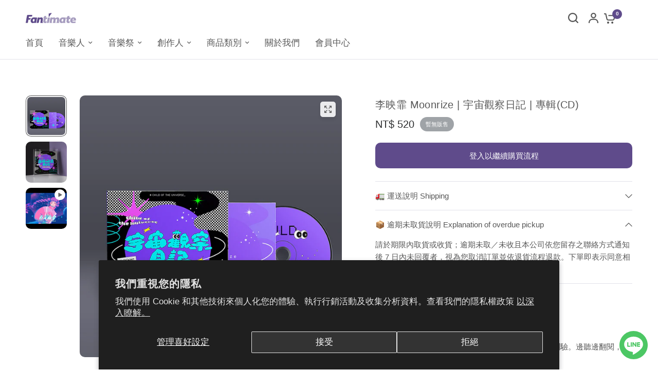

--- FILE ---
content_type: text/html; charset=utf-8
request_url: https://shop.fantimate.com/zh-vn/products/moonrize-album
body_size: 46736
content:
<!doctype html><html class="no-js" lang="zh-TW" dir="ltr">
  <head>
 
<meta charset="utf-8">
    <meta http-equiv="X-UA-Compatible" content="IE=edge,chrome=1">
    <meta name="viewport" content="width=device-width, initial-scale=1, maximum-scale=5, viewport-fit=cover">
    <meta name="theme-color" content="#ffffff">
    <link rel="canonical" href="https://shop.fantimate.com/zh-vn/products/moonrize-album">
    <link rel="preconnect" href="https://cdn.shopify.com" crossorigin>
    <link rel="preload" as="style" href="//shop.fantimate.com/cdn/shop/t/44/assets/app.css?v=85005962350004269191730167559">
<link rel="preload" as="style" href="//shop.fantimate.com/cdn/shop/t/44/assets/product-grid.css?v=97857596074078627291730131404">
<link rel="preload" as="style" href="//shop.fantimate.com/cdn/shop/t/44/assets/product.css?v=29768871522656835501730131404">



<link rel="preload" as="script" href="//shop.fantimate.com/cdn/shop/t/44/assets/animations.min.js?v=147813703405119417831730131404">

<link rel="preload" as="script" href="//shop.fantimate.com/cdn/shop/t/44/assets/header.js?v=6094887744313169711730131404">
<link rel="preload" as="script" href="//shop.fantimate.com/cdn/shop/t/44/assets/vendor.min.js?v=3813312436454354751730131404">
<link rel="preload" as="script" href="//shop.fantimate.com/cdn/shop/t/44/assets/app.js?v=24564654912936275101730131404">

<script>
window.lazySizesConfig = window.lazySizesConfig || {};
window.lazySizesConfig.expand = 250;
window.lazySizesConfig.loadMode = 1;
window.lazySizesConfig.loadHidden = false;
</script>


    <link rel="icon" type="image/png" href="//shop.fantimate.com/cdn/shop/files/fantimate_f354e8f1-8c92-4e54-908d-0ac23797449a.png?crop=center&height=32&v=1713953886&width=32">

    <title>
      李映霏 Moonrize | 宇宙觀察日記 | 專輯(CD)
      
      
       &ndash; Fantimate 音樂人電商
    </title>

    
      <meta name="description" content="專輯介紹 ⟣  專輯《宇宙觀察日記》⟢  宛若少女的魔幻日記。內附歌詞、貼紙以及行星心理測驗。邊聽邊翻閱，就像帶著神奇的占星濾鏡看世界！ 專輯攜手各國新銳音樂人及藝術家共同打造，各大編輯歌單及媒體推薦。融合新穎曲風Cyber Pop, PC Music 等，是 2022 年帶著新鮮國際視野的一張專輯。 DJ 林哲儀推薦 2021年 20 張電氣導向實體專輯 BillboardBot 2021 年值得一聽的 20 張華語專輯 第 2 名 專輯曲目 01. Child Of The Universe02. 海王星03. 百元雨傘04. 通靈 Psychic05. 浪潮 Ebb &amp;amp; Flow06. Hold07. 寧靜的午後 I ">
    


<meta property="og:site_name" content="Fantimate 音樂人電商">
<meta property="og:url" content="https://shop.fantimate.com/zh-vn/products/moonrize-album">
<meta property="og:title" content="李映霏 Moonrize | 宇宙觀察日記 | 專輯(CD)">
<meta property="og:type" content="product">
<meta property="og:description" content="專輯介紹 ⟣  專輯《宇宙觀察日記》⟢  宛若少女的魔幻日記。內附歌詞、貼紙以及行星心理測驗。邊聽邊翻閱，就像帶著神奇的占星濾鏡看世界！ 專輯攜手各國新銳音樂人及藝術家共同打造，各大編輯歌單及媒體推薦。融合新穎曲風Cyber Pop, PC Music 等，是 2022 年帶著新鮮國際視野的一張專輯。 DJ 林哲儀推薦 2021年 20 張電氣導向實體專輯 BillboardBot 2021 年值得一聽的 20 張華語專輯 第 2 名 專輯曲目 01. Child Of The Universe02. 海王星03. 百元雨傘04. 通靈 Psychic05. 浪潮 Ebb &amp;amp; Flow06. Hold07. 寧靜的午後 I "><meta property="og:image" content="http://shop.fantimate.com/cdn/shop/products/s_55f930df-2324-4405-b173-9688a60f9f40.jpg?v=1654005933">
  <meta property="og:image:secure_url" content="https://shop.fantimate.com/cdn/shop/products/s_55f930df-2324-4405-b173-9688a60f9f40.jpg?v=1654005933">
  <meta property="og:image:width" content="800">
  <meta property="og:image:height" content="800"><meta property="og:price:amount" content="520">
  <meta property="og:price:currency" content="TWD"><meta name="twitter:card" content="summary_large_image">
<meta name="twitter:title" content="李映霏 Moonrize | 宇宙觀察日記 | 專輯(CD)">
<meta name="twitter:description" content="專輯介紹 ⟣  專輯《宇宙觀察日記》⟢  宛若少女的魔幻日記。內附歌詞、貼紙以及行星心理測驗。邊聽邊翻閱，就像帶著神奇的占星濾鏡看世界！ 專輯攜手各國新銳音樂人及藝術家共同打造，各大編輯歌單及媒體推薦。融合新穎曲風Cyber Pop, PC Music 等，是 2022 年帶著新鮮國際視野的一張專輯。 DJ 林哲儀推薦 2021年 20 張電氣導向實體專輯 BillboardBot 2021 年值得一聽的 20 張華語專輯 第 2 名 專輯曲目 01. Child Of The Universe02. 海王星03. 百元雨傘04. 通靈 Psychic05. 浪潮 Ebb &amp;amp; Flow06. Hold07. 寧靜的午後 I ">


    <link href="//shop.fantimate.com/cdn/shop/t/44/assets/app.css?v=85005962350004269191730167559" rel="stylesheet" type="text/css" media="all" />
    <link href="//shop.fantimate.com/cdn/shop/t/44/assets/product-grid.css?v=97857596074078627291730131404" rel="stylesheet" type="text/css" media="all" />
    <link href="//shop.fantimate.com/cdn/shop/t/44/assets/ako-custom.css?v=89443774901862246851730131404" rel="stylesheet" type="text/css" media="all" />
    <script src="//shop.fantimate.com/cdn/shop/t/44/assets/custom-account.js?v=149163295129441537141766130156" defer="defer"></script>
    <style data-shopify>
	




		

h1,h2,h3,h4,h5,h6,
	.h1,.h2,.h3,.h4,.h5,.h6,
	.logolink.text-logo,
	.heading-font,
	.h1-xlarge,
	.h1-large,
	blockquote p,
	blockquote span,
	.customer-addresses .my-address .address-index {
		font-style: normal;
		font-weight: 400;
		font-family: "SF Mono", Menlo, Consolas, Monaco, Liberation Mono, Lucida Console, monospace, Apple Color Emoji, Segoe UI Emoji, Segoe UI Symbol;
	}
	body,
	.body-font,
	.thb-product-detail .product-title {
		font-style: normal;
		font-weight: 400;
		font-family: "system_ui", -apple-system, 'Segoe UI', Roboto, 'Helvetica Neue', 'Noto Sans', 'Liberation Sans', Arial, sans-serif, 'Apple Color Emoji', 'Segoe UI Emoji', 'Segoe UI Symbol', 'Noto Color Emoji';
	}
	:root {

		--font-body-scale: 1.0;
		--font-body-line-height-scale: 1.0;
		--font-body-letter-spacing: 0.0em;
		--font-announcement-scale: 1.0;
		--font-body-medium-weight: 500;
    --font-body-bold-weight: 700;
		--font-heading-scale: 1.0;
		--font-heading-line-height-scale: 0.9;
		--font-heading-letter-spacing: 0.05em;
		--font-navigation-scale: 1.1;
		--font-product-price-scale: 1.1;
		--font-product-title-scale: 1.0;
		--font-product-title-line-height-scale: 1.0;
		--button-letter-spacing: 0.0em;

		--block-border-radius: 10px;
		--button-border-radius: 10px;
		--input-border-radius: 4px;

		--bg-body: #ffffff;
		--bg-body-rgb: 255,255,255;
		--bg-body-darken: #f7f7f7;
		--payment-terms-background-color: #ffffff;
		
		--color-body: #575757;
		--color-body-rgb: 87,87,87;
		--color-heading: #575757;
		--color-heading-rgb: 87,87,87;

		--color-accent: #5f4b8b;
		--color-accent-hover: #4f3e74;
		--color-accent-rgb: 95,75,139;
		--color-border: #e2e2ea;
		--color-form-border: #7c6d9e;
		--color-overlay-rgb: 175,167,193;--color-drawer-bg: #ebebed;
			--color-drawer-bg-rgb: 235,235,237;--color-announcement-bar-text: #ffffff;--color-announcement-bar-bg: #7c6d9e;--color-secondary-menu-text: #2c2d2e;--color-secondary-menu-bg: #f5f5f5;--color-header-bg: #ffffff;
			--color-header-bg-rgb: 255,255,255;--color-header-text: #575757;
			--color-header-text-rgb: 87,87,87;--color-header-links: #575757;--color-header-links-hover: #5f4b8b;--color-header-icons: #575757;--color-header-border: #5f4b8b;--solid-button-background: #35393d;
			--solid-button-background-hover: #24272a;--solid-button-label: #ffffff;--white-button-label: #575757;--color-price: #2c2d2e;
			--color-price-rgb: 44,45,46;--color-price-discounted: #5f4b8b;--color-star: #ebebed;--color-inventory-instock: #279A4B;--color-inventory-lowstock: #ba0000;--block-shadows: 0px 4px 6px rgba(0, 0, 0, 0.08);--section-spacing-mobile: 40px;
		--section-spacing-desktop: 80px;--color-product-card-bg: rgba(0,0,0,0);--color-article-card-bg: #ffffff;--color-badge-text: #ffffff;--color-badge-sold-out: #9FA3A7;--color-badge-sale: #5c4295;--color-badge-preorder: #ffffff;--badge-corner-radius: 14px;--color-footer-heading: #FFFFFF;
			--color-footer-heading-rgb: 255,255,255;--color-footer-text: #787777;
			--color-footer-text-rgb: 120,119,119;--color-footer-link: #787777;--color-footer-link-hover: #5c4295;--color-footer-border: #868d94;
			--color-footer-border-rgb: 134,141,148;--color-footer-bg: #ffffff;}
</style>


    <script>
		window.theme = window.theme || {};
		theme = {
			settings: {
				money_with_currency_format:"NT$ {{ amount_no_decimals }}",
				cart_drawer:true},
			routes: {
				root_url: '/zh-vn',
				cart_url: '/zh-vn/cart',
				cart_add_url: '/zh-vn/cart/add',
				search_url: '/zh-vn/search',
				cart_change_url: '/zh-vn/cart/change',
				cart_update_url: '/zh-vn/cart/update',
				predictive_search_url: '/zh-vn/search/suggest',
			},
			variantStrings: {
        addToCart: `加入購物車`,
        soldOut: `暫無販售`,
        unavailable: ``,
        preOrder: `預購商品`,
      },
			strings: {
				requiresTerms: ``,
				shippingEstimatorNoResults: ``,
				shippingEstimatorOneResult: ``,
				shippingEstimatorMultipleResults: ``,
				shippingEstimatorError: ``
			}
		};
    </script>
    <script>window.performance && window.performance.mark && window.performance.mark('shopify.content_for_header.start');</script><meta name="facebook-domain-verification" content="3ypw67k66bi5xbndhj9bwgz688k7b1">
<meta id="shopify-digital-wallet" name="shopify-digital-wallet" content="/61372596441/digital_wallets/dialog">
<link rel="alternate" hreflang="x-default" href="https://shop.fantimate.com/products/moonrize-album">
<link rel="alternate" hreflang="zh-Hant" href="https://shop.fantimate.com/products/moonrize-album">
<link rel="alternate" hreflang="en" href="https://shop.fantimate.com/en/products/moonrize-album">
<link rel="alternate" hreflang="zh-Hant-JP" href="https://shop.fantimate.com/zh-jp/products/moonrize-album">
<link rel="alternate" hreflang="en-JP" href="https://shop.fantimate.com/en-jp/products/moonrize-album">
<link rel="alternate" hreflang="zh-Hant-DE" href="https://shop.fantimate.com/zh-de/products/moonrize-album">
<link rel="alternate" hreflang="en-DE" href="https://shop.fantimate.com/en-de/products/moonrize-album">
<link rel="alternate" hreflang="zh-Hant-TH" href="https://shop.fantimate.com/zh-th/products/moonrize-album">
<link rel="alternate" hreflang="zh-Hant-VN" href="https://shop.fantimate.com/zh-vn/products/moonrize-album">
<link rel="alternate" hreflang="zh-Hant-AU" href="https://shop.fantimate.com/products/moonrize-album">
<link rel="alternate" hreflang="zh-Hant-CA" href="https://shop.fantimate.com/products/moonrize-album">
<link rel="alternate" hreflang="zh-Hant-CN" href="https://shop.fantimate.com/products/moonrize-album">
<link rel="alternate" hreflang="zh-Hant-DK" href="https://shop.fantimate.com/products/moonrize-album">
<link rel="alternate" hreflang="zh-Hant-FR" href="https://shop.fantimate.com/products/moonrize-album">
<link rel="alternate" hreflang="zh-Hant-GB" href="https://shop.fantimate.com/products/moonrize-album">
<link rel="alternate" hreflang="zh-Hant-HK" href="https://shop.fantimate.com/products/moonrize-album">
<link rel="alternate" hreflang="zh-Hant-ID" href="https://shop.fantimate.com/products/moonrize-album">
<link rel="alternate" hreflang="zh-Hant-KR" href="https://shop.fantimate.com/products/moonrize-album">
<link rel="alternate" hreflang="zh-Hant-MO" href="https://shop.fantimate.com/products/moonrize-album">
<link rel="alternate" hreflang="zh-Hant-MY" href="https://shop.fantimate.com/products/moonrize-album">
<link rel="alternate" hreflang="zh-Hant-NL" href="https://shop.fantimate.com/products/moonrize-album">
<link rel="alternate" hreflang="zh-Hant-NZ" href="https://shop.fantimate.com/products/moonrize-album">
<link rel="alternate" hreflang="zh-Hant-PT" href="https://shop.fantimate.com/products/moonrize-album">
<link rel="alternate" hreflang="zh-Hant-SG" href="https://shop.fantimate.com/products/moonrize-album">
<link rel="alternate" hreflang="zh-Hant-TW" href="https://shop.fantimate.com/products/moonrize-album">
<link rel="alternate" hreflang="zh-Hant-US" href="https://shop.fantimate.com/products/moonrize-album">
<link rel="alternate" type="application/json+oembed" href="https://shop.fantimate.com/zh-vn/products/moonrize-album.oembed">
<script async="async" src="/checkouts/internal/preloads.js?locale=zh-VN"></script>
<script id="shopify-features" type="application/json">{"accessToken":"6f3f26b57f022f73fd5b5c218a9482b1","betas":["rich-media-storefront-analytics"],"domain":"shop.fantimate.com","predictiveSearch":false,"shopId":61372596441,"locale":"zh-tw"}</script>
<script>var Shopify = Shopify || {};
Shopify.shop = "fantimate.myshopify.com";
Shopify.locale = "zh-TW";
Shopify.currency = {"active":"TWD","rate":"1.0"};
Shopify.country = "VN";
Shopify.theme = {"name":"✅ 正式機 ✅ [New theme] Fantimate","id":145662509273,"schema_name":"Vision","schema_version":"2.9.0","theme_store_id":null,"role":"main"};
Shopify.theme.handle = "null";
Shopify.theme.style = {"id":null,"handle":null};
Shopify.cdnHost = "shop.fantimate.com/cdn";
Shopify.routes = Shopify.routes || {};
Shopify.routes.root = "/zh-vn/";</script>
<script type="module">!function(o){(o.Shopify=o.Shopify||{}).modules=!0}(window);</script>
<script>!function(o){function n(){var o=[];function n(){o.push(Array.prototype.slice.apply(arguments))}return n.q=o,n}var t=o.Shopify=o.Shopify||{};t.loadFeatures=n(),t.autoloadFeatures=n()}(window);</script>
<script id="shop-js-analytics" type="application/json">{"pageType":"product"}</script>
<script defer="defer" async type="module" src="//shop.fantimate.com/cdn/shopifycloud/shop-js/modules/v2/client.init-shop-cart-sync_CaiaFhqz.zh-TW.esm.js"></script>
<script defer="defer" async type="module" src="//shop.fantimate.com/cdn/shopifycloud/shop-js/modules/v2/chunk.common_D2dUwcVR.esm.js"></script>
<script defer="defer" async type="module" src="//shop.fantimate.com/cdn/shopifycloud/shop-js/modules/v2/chunk.modal_CdafGFEy.esm.js"></script>
<script type="module">
  await import("//shop.fantimate.com/cdn/shopifycloud/shop-js/modules/v2/client.init-shop-cart-sync_CaiaFhqz.zh-TW.esm.js");
await import("//shop.fantimate.com/cdn/shopifycloud/shop-js/modules/v2/chunk.common_D2dUwcVR.esm.js");
await import("//shop.fantimate.com/cdn/shopifycloud/shop-js/modules/v2/chunk.modal_CdafGFEy.esm.js");

  window.Shopify.SignInWithShop?.initShopCartSync?.({"fedCMEnabled":true,"windoidEnabled":true});

</script>
<script>(function() {
  var isLoaded = false;
  function asyncLoad() {
    if (isLoaded) return;
    isLoaded = true;
    var urls = ["\/\/cdn.shopify.com\/proxy\/271f868ef319ba051be3602d3415b2a10183999da023288c6484cc6cc40dc19f\/app.akocommerce.com\/store\/script.js?shop=fantimate.myshopify.com\u0026sp-cache-control=cHVibGljLCBtYXgtYWdlPTkwMA","https:\/\/cdn.langshop.app\/buckets\/app\/libs\/storefront\/sdk.js?proxy_prefix=\/apps\/langshop\u0026source=sct\u0026shop=fantimate.myshopify.com","https:\/\/cdn-bundler.nice-team.net\/app\/js\/bundler.js?shop=fantimate.myshopify.com","https:\/\/static.klaviyo.com\/onsite\/js\/Re6ez8\/klaviyo.js?company_id=Re6ez8\u0026shop=fantimate.myshopify.com","https:\/\/cdn.hextom.com\/js\/eventpromotionbar.js?shop=fantimate.myshopify.com","\/\/cdn.shopify.com\/proxy\/9443df14b2d9374c6aff0a067e28465483d2b9aa888480cda8583188448ab97e\/cdn.bogos.io\/script_tag\/secomapp.scripttag.js?shop=fantimate.myshopify.com\u0026sp-cache-control=cHVibGljLCBtYXgtYWdlPTkwMA"];
    for (var i = 0; i < urls.length; i++) {
      var s = document.createElement('script');
      s.type = 'text/javascript';
      s.async = true;
      s.src = urls[i];
      var x = document.getElementsByTagName('script')[0];
      x.parentNode.insertBefore(s, x);
    }
  };
  if(window.attachEvent) {
    window.attachEvent('onload', asyncLoad);
  } else {
    window.addEventListener('load', asyncLoad, false);
  }
})();</script>
<script id="__st">var __st={"a":61372596441,"offset":28800,"reqid":"1ddac85d-78d4-4ba1-9f67-3e013b58889b-1769104482","pageurl":"shop.fantimate.com\/zh-vn\/products\/moonrize-album","u":"f0467c2688c8","p":"product","rtyp":"product","rid":7692051808473};</script>
<script>window.ShopifyPaypalV4VisibilityTracking = true;</script>
<script id="captcha-bootstrap">!function(){'use strict';const t='contact',e='account',n='new_comment',o=[[t,t],['blogs',n],['comments',n],[t,'customer']],c=[[e,'customer_login'],[e,'guest_login'],[e,'recover_customer_password'],[e,'create_customer']],r=t=>t.map((([t,e])=>`form[action*='/${t}']:not([data-nocaptcha='true']) input[name='form_type'][value='${e}']`)).join(','),a=t=>()=>t?[...document.querySelectorAll(t)].map((t=>t.form)):[];function s(){const t=[...o],e=r(t);return a(e)}const i='password',u='form_key',d=['recaptcha-v3-token','g-recaptcha-response','h-captcha-response',i],f=()=>{try{return window.sessionStorage}catch{return}},m='__shopify_v',_=t=>t.elements[u];function p(t,e,n=!1){try{const o=window.sessionStorage,c=JSON.parse(o.getItem(e)),{data:r}=function(t){const{data:e,action:n}=t;return t[m]||n?{data:e,action:n}:{data:t,action:n}}(c);for(const[e,n]of Object.entries(r))t.elements[e]&&(t.elements[e].value=n);n&&o.removeItem(e)}catch(o){console.error('form repopulation failed',{error:o})}}const l='form_type',E='cptcha';function T(t){t.dataset[E]=!0}const w=window,h=w.document,L='Shopify',v='ce_forms',y='captcha';let A=!1;((t,e)=>{const n=(g='f06e6c50-85a8-45c8-87d0-21a2b65856fe',I='https://cdn.shopify.com/shopifycloud/storefront-forms-hcaptcha/ce_storefront_forms_captcha_hcaptcha.v1.5.2.iife.js',D={infoText:'已受到 hCaptcha 保護',privacyText:'隱私',termsText:'條款'},(t,e,n)=>{const o=w[L][v],c=o.bindForm;if(c)return c(t,g,e,D).then(n);var r;o.q.push([[t,g,e,D],n]),r=I,A||(h.body.append(Object.assign(h.createElement('script'),{id:'captcha-provider',async:!0,src:r})),A=!0)});var g,I,D;w[L]=w[L]||{},w[L][v]=w[L][v]||{},w[L][v].q=[],w[L][y]=w[L][y]||{},w[L][y].protect=function(t,e){n(t,void 0,e),T(t)},Object.freeze(w[L][y]),function(t,e,n,w,h,L){const[v,y,A,g]=function(t,e,n){const i=e?o:[],u=t?c:[],d=[...i,...u],f=r(d),m=r(i),_=r(d.filter((([t,e])=>n.includes(e))));return[a(f),a(m),a(_),s()]}(w,h,L),I=t=>{const e=t.target;return e instanceof HTMLFormElement?e:e&&e.form},D=t=>v().includes(t);t.addEventListener('submit',(t=>{const e=I(t);if(!e)return;const n=D(e)&&!e.dataset.hcaptchaBound&&!e.dataset.recaptchaBound,o=_(e),c=g().includes(e)&&(!o||!o.value);(n||c)&&t.preventDefault(),c&&!n&&(function(t){try{if(!f())return;!function(t){const e=f();if(!e)return;const n=_(t);if(!n)return;const o=n.value;o&&e.removeItem(o)}(t);const e=Array.from(Array(32),(()=>Math.random().toString(36)[2])).join('');!function(t,e){_(t)||t.append(Object.assign(document.createElement('input'),{type:'hidden',name:u})),t.elements[u].value=e}(t,e),function(t,e){const n=f();if(!n)return;const o=[...t.querySelectorAll(`input[type='${i}']`)].map((({name:t})=>t)),c=[...d,...o],r={};for(const[a,s]of new FormData(t).entries())c.includes(a)||(r[a]=s);n.setItem(e,JSON.stringify({[m]:1,action:t.action,data:r}))}(t,e)}catch(e){console.error('failed to persist form',e)}}(e),e.submit())}));const S=(t,e)=>{t&&!t.dataset[E]&&(n(t,e.some((e=>e===t))),T(t))};for(const o of['focusin','change'])t.addEventListener(o,(t=>{const e=I(t);D(e)&&S(e,y())}));const B=e.get('form_key'),M=e.get(l),P=B&&M;t.addEventListener('DOMContentLoaded',(()=>{const t=y();if(P)for(const e of t)e.elements[l].value===M&&p(e,B);[...new Set([...A(),...v().filter((t=>'true'===t.dataset.shopifyCaptcha))])].forEach((e=>S(e,t)))}))}(h,new URLSearchParams(w.location.search),n,t,e,['guest_login'])})(!0,!0)}();</script>
<script integrity="sha256-4kQ18oKyAcykRKYeNunJcIwy7WH5gtpwJnB7kiuLZ1E=" data-source-attribution="shopify.loadfeatures" defer="defer" src="//shop.fantimate.com/cdn/shopifycloud/storefront/assets/storefront/load_feature-a0a9edcb.js" crossorigin="anonymous"></script>
<script data-source-attribution="shopify.dynamic_checkout.dynamic.init">var Shopify=Shopify||{};Shopify.PaymentButton=Shopify.PaymentButton||{isStorefrontPortableWallets:!0,init:function(){window.Shopify.PaymentButton.init=function(){};var t=document.createElement("script");t.src="https://shop.fantimate.com/cdn/shopifycloud/portable-wallets/latest/portable-wallets.zh-tw.js",t.type="module",document.head.appendChild(t)}};
</script>
<script data-source-attribution="shopify.dynamic_checkout.buyer_consent">
  function portableWalletsHideBuyerConsent(e){var t=document.getElementById("shopify-buyer-consent"),n=document.getElementById("shopify-subscription-policy-button");t&&n&&(t.classList.add("hidden"),t.setAttribute("aria-hidden","true"),n.removeEventListener("click",e))}function portableWalletsShowBuyerConsent(e){var t=document.getElementById("shopify-buyer-consent"),n=document.getElementById("shopify-subscription-policy-button");t&&n&&(t.classList.remove("hidden"),t.removeAttribute("aria-hidden"),n.addEventListener("click",e))}window.Shopify?.PaymentButton&&(window.Shopify.PaymentButton.hideBuyerConsent=portableWalletsHideBuyerConsent,window.Shopify.PaymentButton.showBuyerConsent=portableWalletsShowBuyerConsent);
</script>
<script data-source-attribution="shopify.dynamic_checkout.cart.bootstrap">document.addEventListener("DOMContentLoaded",(function(){function t(){return document.querySelector("shopify-accelerated-checkout-cart, shopify-accelerated-checkout")}if(t())Shopify.PaymentButton.init();else{new MutationObserver((function(e,n){t()&&(Shopify.PaymentButton.init(),n.disconnect())})).observe(document.body,{childList:!0,subtree:!0})}}));
</script>
<script id='scb4127' type='text/javascript' async='' src='https://shop.fantimate.com/cdn/shopifycloud/privacy-banner/storefront-banner.js'></script>
<script>window.performance && window.performance.mark && window.performance.mark('shopify.content_for_header.end');</script>
    <!-- Header hook for plugins -->

    <script>
      document.documentElement.className = document.documentElement.className.replace('no-js', 'js');
    </script>
  <!-- BEGIN app block: shopify://apps/epa-easy-product-addons/blocks/speedup_link/0099190e-a0cb-49e7-8d26-026c9d26f337 --><!-- BEGIN app snippet: sg_product -->

<script>
  window["sg_addon_master_id"]="7692051808473";
  window["sgAddonCollectionMetaAddons"]=  { collection_id:412045639897,"addons":[{"handle":"packageplus","priority":1,"text_field":0},{"handle":"zoomie-zhin-moi-sticker","priority":2,"text_field":0},{"handle":"keith-tokyogenchitosoku-books","priority":3,"text_field":0}],"is_group":0,"is_active":1,"groups":[],"mt_addon_hash":"38Loc1wHME","collection_priority":1} 
  
      var isSgAddonRequest = { collection_id:412045639897,"addons":[{"handle":"packageplus","priority":1,"text_field":0},{"handle":"zoomie-zhin-moi-sticker","priority":2,"text_field":0},{"handle":"keith-tokyogenchitosoku-books","priority":3,"text_field":0}],"is_group":0,"is_active":1,"groups":[],"mt_addon_hash":"38Loc1wHME","collection_priority":1};
      var sgAddon_master_json = {"id":7692051808473,"title":"李映霏 Moonrize | 宇宙觀察日記 | 專輯(CD)","handle":"moonrize-album","description":"\u003ch4 data-mce-fragment=\"1\"\u003e\u003cspan style=\"text-decoration: underline;\" data-mce-style=\"text-decoration: underline;\"\u003e專輯介紹\u003c\/span\u003e\u003c\/h4\u003e\n\u003cp data-mce-fragment=\"1\"\u003e\u003cspan style=\"color: #8247ff;\" data-mce-style=\"color: #8247ff;\"\u003e\u003cspan style=\"font-weight: 400;\" data-mce-fragment=\"1\" data-mce-style=\"font-weight: 400;\"\u003e⟣ \u003c\/span\u003e\u003cb data-mce-fragment=\"1\"\u003e \u003c\/b\u003e\u003cspan style=\"font-weight: 400;\" data-mce-fragment=\"1\" data-mce-style=\"font-weight: 400;\"\u003e專輯《宇宙觀察日記》\u003c\/span\u003e\u003cspan style=\"font-weight: 400;\" data-mce-fragment=\"1\" data-mce-style=\"font-weight: 400;\"\u003e⟢ \u003c\/span\u003e\u003c\/span\u003e\u003c\/p\u003e\n\u003cp data-mce-fragment=\"1\"\u003e\u003cspan style=\"font-weight: 400;\" data-mce-fragment=\"1\" data-mce-style=\"font-weight: 400;\"\u003e宛若少女的魔幻日記。內附歌詞、貼紙以及行星心理測驗。邊聽邊翻閱，就像帶著神奇的占星濾鏡看世界！\u003c\/span\u003e\u003c\/p\u003e\n\u003cp data-mce-fragment=\"1\"\u003e\u003cspan style=\"font-weight: 400;\" data-mce-fragment=\"1\" data-mce-style=\"font-weight: 400;\"\u003e專輯攜手各國新銳音樂人及藝術家共同打造，各大編輯歌單及媒體推薦。融合新穎曲風Cyber Pop, PC Music 等，是 2022 年帶著新鮮國際視野的一張專輯。\u003c\/span\u003e\u003c\/p\u003e\n\u003cul data-mce-fragment=\"1\"\u003e\n\u003cli style=\"font-weight: 400;\" data-mce-fragment=\"1\" data-mce-style=\"font-weight: 400;\"\u003e\u003cspan style=\"font-weight: 400;\" data-mce-fragment=\"1\" data-mce-style=\"font-weight: 400;\"\u003eDJ 林哲儀推薦 2021年 20 張電氣導向實體專輯\u003c\/span\u003e\u003c\/li\u003e\n\u003cli style=\"font-weight: 400;\" data-mce-fragment=\"1\" data-mce-style=\"font-weight: 400;\"\u003e\u003cspan style=\"font-weight: 400;\" data-mce-fragment=\"1\" data-mce-style=\"font-weight: 400;\"\u003eBillboardBot 2021 年值得一聽的 20 張華語專輯 第 2 名\u003c\/span\u003e\u003c\/li\u003e\n\u003c\/ul\u003e\n\u003ch4\u003e\u003cspan style=\"text-decoration: underline;\" data-mce-style=\"text-decoration: underline;\"\u003e\u003cspan style=\"font-weight: 400;\" data-mce-fragment=\"1\" data-mce-style=\"font-weight: 400;\"\u003e\u003c\/span\u003e\u003c\/span\u003e\u003c\/h4\u003e\n\u003ch4\u003e\u003cspan style=\"text-decoration: underline;\" data-mce-style=\"text-decoration: underline;\"\u003e\u003cspan style=\"font-weight: 400;\" data-mce-fragment=\"1\" data-mce-style=\"font-weight: 400;\"\u003e專輯曲目\u003c\/span\u003e\u003c\/span\u003e\u003c\/h4\u003e\n\u003cp\u003e\u003cspan style=\"font-weight: 400;\" data-mce-fragment=\"1\" data-mce-style=\"font-weight: 400;\"\u003e01. Child Of The Universe\u003cbr\u003e02. 海王星\u003cbr\u003e03. 百元雨傘\u003cbr\u003e04. 通靈 Psychic\u003cbr\u003e05. 浪潮 Ebb \u0026amp; Flow\u003cbr\u003e06. Hold\u003cbr\u003e07. 寧靜的午後 I Lost A Friend\u003cbr\u003e08. Would You Be My...\u003cbr\u003e09. Home\u003c\/span\u003e\u003c\/p\u003e\n\u003cp\u003e \u003c\/p\u003e\n\u003cp\u003e \u003c\/p\u003e\n\u003cp\u003e更多組合選擇\u003c\/p\u003e\n\u003cp\u003e\u003ca title=\"李映霏 Moonrize | 專輯海報組 | 專輯+海報\" href=\"https:\/\/shop.fantimate.com\/products\/moonrize-bundle2\" target=\"_blank\"\u003e李映霏 Moonrize | 專輯海報組 | 專輯+海報\u003c\/a\u003e\u003c\/p\u003e\n\u003cp\u003e\u003ca href=\"https:\/\/shop.fantimate.com\/products\/moonrize-bundle1\" title=\"李映霏 Moonrize | 音樂漫畫組 | 專輯+故事歌曲漫畫冊\" target=\"_blank\"\u003e李映霏 Moonrize | 音樂漫畫組 | 專輯+故事歌曲漫畫冊\u003c\/a\u003e\u003c\/p\u003e\n\u003cp\u003e\u003ca href=\"https:\/\/shop.fantimate.com\/products\/moonrize-limitedbundle-all\" title=\"李映霏 Moonrize | 我全都要 ! 魔法酷朋朋限量套組 | 專輯+故事歌曲漫畫冊+海報\" target=\"_blank\"\u003e李映霏 Moonrize | 我全都要 ! 魔法酷朋朋限量套組 | 專輯+故事歌曲漫畫冊+海報\u003c\/a\u003e\u003c\/p\u003e\n\u003cdiv id=\"gtx-trans\" style=\"position: absolute; left: -61px; top: 496.688px;\"\u003e\n\u003cdiv class=\"gtx-trans-icon\"\u003e\u003c\/div\u003e\n\u003c\/div\u003e","published_at":"2022-06-14T14:35:55+08:00","created_at":"2022-05-31T22:05:31+08:00","vendor":"旭日東聲音樂股份有限公司","type":"音樂 CD","tags":["CD","商品","專輯","李映霏","配客嘉"],"price":52000,"price_min":52000,"price_max":52000,"available":false,"price_varies":false,"compare_at_price":null,"compare_at_price_min":0,"compare_at_price_max":0,"compare_at_price_varies":false,"variants":[{"id":42868406649049,"title":"Default Title","option1":"Default Title","option2":null,"option3":null,"sku":"","requires_shipping":true,"taxable":true,"featured_image":null,"available":false,"name":"李映霏 Moonrize | 宇宙觀察日記 | 專輯(CD)","public_title":null,"options":["Default Title"],"price":52000,"weight":0,"compare_at_price":null,"inventory_management":"shopify","barcode":"","requires_selling_plan":false,"selling_plan_allocations":[]}],"images":["\/\/shop.fantimate.com\/cdn\/shop\/products\/s_55f930df-2324-4405-b173-9688a60f9f40.jpg?v=1654005933","\/\/shop.fantimate.com\/cdn\/shop\/products\/s_0504397f-64b5-4df0-9972-7feae17ed25a.jpg?v=1654005933"],"featured_image":"\/\/shop.fantimate.com\/cdn\/shop\/products\/s_55f930df-2324-4405-b173-9688a60f9f40.jpg?v=1654005933","options":["Title"],"media":[{"alt":null,"id":29910838673625,"position":1,"preview_image":{"aspect_ratio":1.0,"height":800,"width":800,"src":"\/\/shop.fantimate.com\/cdn\/shop\/products\/s_55f930df-2324-4405-b173-9688a60f9f40.jpg?v=1654005933"},"aspect_ratio":1.0,"height":800,"media_type":"image","src":"\/\/shop.fantimate.com\/cdn\/shop\/products\/s_55f930df-2324-4405-b173-9688a60f9f40.jpg?v=1654005933","width":800},{"alt":null,"id":29910838706393,"position":2,"preview_image":{"aspect_ratio":1.0,"height":1000,"width":1000,"src":"\/\/shop.fantimate.com\/cdn\/shop\/products\/s_0504397f-64b5-4df0-9972-7feae17ed25a.jpg?v=1654005933"},"aspect_ratio":1.0,"height":1000,"media_type":"image","src":"\/\/shop.fantimate.com\/cdn\/shop\/products\/s_0504397f-64b5-4df0-9972-7feae17ed25a.jpg?v=1654005933","width":1000},{"alt":null,"id":30139088142553,"position":3,"preview_image":{"aspect_ratio":1.333,"height":360,"width":480,"src":"\/\/shop.fantimate.com\/cdn\/shop\/products\/hqdefault_83876323-5969-4c0b-904f-c9b29717e772.jpg?v=1656052711"},"aspect_ratio":1.77,"external_id":"wFC2KEbIJ9c","host":"youtube","media_type":"external_video"}],"requires_selling_plan":false,"selling_plan_groups":[],"content":"\u003ch4 data-mce-fragment=\"1\"\u003e\u003cspan style=\"text-decoration: underline;\" data-mce-style=\"text-decoration: underline;\"\u003e專輯介紹\u003c\/span\u003e\u003c\/h4\u003e\n\u003cp data-mce-fragment=\"1\"\u003e\u003cspan style=\"color: #8247ff;\" data-mce-style=\"color: #8247ff;\"\u003e\u003cspan style=\"font-weight: 400;\" data-mce-fragment=\"1\" data-mce-style=\"font-weight: 400;\"\u003e⟣ \u003c\/span\u003e\u003cb data-mce-fragment=\"1\"\u003e \u003c\/b\u003e\u003cspan style=\"font-weight: 400;\" data-mce-fragment=\"1\" data-mce-style=\"font-weight: 400;\"\u003e專輯《宇宙觀察日記》\u003c\/span\u003e\u003cspan style=\"font-weight: 400;\" data-mce-fragment=\"1\" data-mce-style=\"font-weight: 400;\"\u003e⟢ \u003c\/span\u003e\u003c\/span\u003e\u003c\/p\u003e\n\u003cp data-mce-fragment=\"1\"\u003e\u003cspan style=\"font-weight: 400;\" data-mce-fragment=\"1\" data-mce-style=\"font-weight: 400;\"\u003e宛若少女的魔幻日記。內附歌詞、貼紙以及行星心理測驗。邊聽邊翻閱，就像帶著神奇的占星濾鏡看世界！\u003c\/span\u003e\u003c\/p\u003e\n\u003cp data-mce-fragment=\"1\"\u003e\u003cspan style=\"font-weight: 400;\" data-mce-fragment=\"1\" data-mce-style=\"font-weight: 400;\"\u003e專輯攜手各國新銳音樂人及藝術家共同打造，各大編輯歌單及媒體推薦。融合新穎曲風Cyber Pop, PC Music 等，是 2022 年帶著新鮮國際視野的一張專輯。\u003c\/span\u003e\u003c\/p\u003e\n\u003cul data-mce-fragment=\"1\"\u003e\n\u003cli style=\"font-weight: 400;\" data-mce-fragment=\"1\" data-mce-style=\"font-weight: 400;\"\u003e\u003cspan style=\"font-weight: 400;\" data-mce-fragment=\"1\" data-mce-style=\"font-weight: 400;\"\u003eDJ 林哲儀推薦 2021年 20 張電氣導向實體專輯\u003c\/span\u003e\u003c\/li\u003e\n\u003cli style=\"font-weight: 400;\" data-mce-fragment=\"1\" data-mce-style=\"font-weight: 400;\"\u003e\u003cspan style=\"font-weight: 400;\" data-mce-fragment=\"1\" data-mce-style=\"font-weight: 400;\"\u003eBillboardBot 2021 年值得一聽的 20 張華語專輯 第 2 名\u003c\/span\u003e\u003c\/li\u003e\n\u003c\/ul\u003e\n\u003ch4\u003e\u003cspan style=\"text-decoration: underline;\" data-mce-style=\"text-decoration: underline;\"\u003e\u003cspan style=\"font-weight: 400;\" data-mce-fragment=\"1\" data-mce-style=\"font-weight: 400;\"\u003e\u003c\/span\u003e\u003c\/span\u003e\u003c\/h4\u003e\n\u003ch4\u003e\u003cspan style=\"text-decoration: underline;\" data-mce-style=\"text-decoration: underline;\"\u003e\u003cspan style=\"font-weight: 400;\" data-mce-fragment=\"1\" data-mce-style=\"font-weight: 400;\"\u003e專輯曲目\u003c\/span\u003e\u003c\/span\u003e\u003c\/h4\u003e\n\u003cp\u003e\u003cspan style=\"font-weight: 400;\" data-mce-fragment=\"1\" data-mce-style=\"font-weight: 400;\"\u003e01. Child Of The Universe\u003cbr\u003e02. 海王星\u003cbr\u003e03. 百元雨傘\u003cbr\u003e04. 通靈 Psychic\u003cbr\u003e05. 浪潮 Ebb \u0026amp; Flow\u003cbr\u003e06. Hold\u003cbr\u003e07. 寧靜的午後 I Lost A Friend\u003cbr\u003e08. Would You Be My...\u003cbr\u003e09. Home\u003c\/span\u003e\u003c\/p\u003e\n\u003cp\u003e \u003c\/p\u003e\n\u003cp\u003e \u003c\/p\u003e\n\u003cp\u003e更多組合選擇\u003c\/p\u003e\n\u003cp\u003e\u003ca title=\"李映霏 Moonrize | 專輯海報組 | 專輯+海報\" href=\"https:\/\/shop.fantimate.com\/products\/moonrize-bundle2\" target=\"_blank\"\u003e李映霏 Moonrize | 專輯海報組 | 專輯+海報\u003c\/a\u003e\u003c\/p\u003e\n\u003cp\u003e\u003ca href=\"https:\/\/shop.fantimate.com\/products\/moonrize-bundle1\" title=\"李映霏 Moonrize | 音樂漫畫組 | 專輯+故事歌曲漫畫冊\" target=\"_blank\"\u003e李映霏 Moonrize | 音樂漫畫組 | 專輯+故事歌曲漫畫冊\u003c\/a\u003e\u003c\/p\u003e\n\u003cp\u003e\u003ca href=\"https:\/\/shop.fantimate.com\/products\/moonrize-limitedbundle-all\" title=\"李映霏 Moonrize | 我全都要 ! 魔法酷朋朋限量套組 | 專輯+故事歌曲漫畫冊+海報\" target=\"_blank\"\u003e李映霏 Moonrize | 我全都要 ! 魔法酷朋朋限量套組 | 專輯+故事歌曲漫畫冊+海報\u003c\/a\u003e\u003c\/p\u003e\n\u003cdiv id=\"gtx-trans\" style=\"position: absolute; left: -61px; top: 496.688px;\"\u003e\n\u003cdiv class=\"gtx-trans-icon\"\u003e\u003c\/div\u003e\n\u003c\/div\u003e"};
  
</script>

<!-- END app snippet -->

  <script>
    window["sg_addons_coll_ids"] = {
      ids:"396641829081,396638126297,429783941337,412045639897"
    };
    window["items_with_ids"] = false || {}
  </script>


<!-- BEGIN app snippet: sg-globals -->
<script type="text/javascript">
  (function(){
    const convertLang = (locale) => {
      let t = locale.toUpperCase();
      return "PT-BR" === t || "PT-PT" === t || "ZH-CN" === t || "ZH-TW" === t ? t.replace("-", "_") : t.match(/^[a-zA-Z]{2}-[a-zA-Z]{2}$/) ? t.substring(0, 2) : t
    }

    const sg_addon_setGlobalVariables = () => {
      try{
        let locale = "zh-TW";
        window["sg_addon_currentLanguage"] = convertLang(locale);
        window["sg_addon_defaultLanguage"] ="zh-TW";
        window["sg_addon_defaultRootUrl"] ="/zh-vn";
        window["sg_addon_currentRootUrl"] ="/zh-vn";
        window["sg_addon_shopLocales"] = sgAddonGetAllLocales();
      }catch(err){
        console.log("Language Config:- ",err);
      }
    }

    const sgAddonGetAllLocales = () => {
      let shopLocales = {};
      try{shopLocales["zh-TW"] = {
            endonymName : "繁體中文",
            isoCode : "zh-TW",
            name : "繁體中文",
            primary : true,
            rootUrl : "\/zh-vn"
          };}catch(err){
        console.log("getAllLocales Config:- ",err);
      }
      return shopLocales;
    }

    sg_addon_setGlobalVariables();
    
    window["sg_addon_sfApiVersion"]='2025-04';
    window["sgAddon_moneyFormats"] = {
      "money": "NT$ {{ amount_no_decimals }}",
      "moneyCurrency": "NT$ {{ amount_no_decimals }}"
    };
    window["sg_addon_groupsData"] = {};
    try {
      let customSGAddonMeta = {};
      if (customSGAddonMeta.sg_addon_custom_js) {
        Function(customSGAddonMeta.sg_addon_custom_js)();
      }
    } catch (error) {
      console.warn("Error In SG Addon Custom Code", error);
    }
  })();
</script>
<!-- END app snippet -->
<!-- BEGIN app snippet: sg_speedup -->


<script>
  try{
    window["sgAddon_all_translated"] = {}
    window["sg_addon_settings_config"] =  {"host":"https://spa.spicegems.com","shopName":"fantimate.myshopify.com","hasSetting":1,"sgCookieHash":"wQKpujlLha","hasMaster":1,"handleId":{"mastersToReq":["aquaman-2024-95set","aquaman-2024-poster","aquaman-2024-set-1","pei-chin-lee-hotel-saltwater-original-soundtrack-cassette-tape","preorder-dato-portugal-gooddays-books","preorder-vagabond-fest-2024-shirt"],"collectionsToReq":"[395112579289,412045639897,414829347033,416220414169,418317730009,431087485145,431891382489]","hasProMaster":true,"hasCollMaster":true},"settings":{"is_active":"1","max_addons":"6","quick_view":"1","quick_view_desc":"1","ajax_cart":"0","bro_stack":"0","quantity_selector":"1","image_viewer":"1","addons_heading":"加購區","cart_heading":"Cart Addons Box","addaddon_cart":"ADD ADDON","variant":"Variant","quantity":"Quantity","view_full_details":"View full details","less_details":"Less details...","add_to_cart":"ADD TO CART","message":"Product added to cart.","custom_css":"no","sold_pro":"0","image_link":"0","compare_at":"1","unlink_title":"0","image_click_checkbox":"1","cart_max_addons":"5","cart_quantity_selector":"1","cart_sold_pro":"0","cart_image_link":"0","compare_at_cart":"0","sg_currency":"default","qv_label":"快速瀏覽","sold_out":"暫無販售","qv_sold_out":"SOLD OUT","way_to_prevent":"none","soldout_master":"0","cart_qv":"0","cartqv_desc":"0","plusminus_qty":"0","plusminus_cart":"0","line_prop":"0","label_show":"1","label_text":"Additional Info","addon_mandatory":"0","mandatory_text":"必須至少加入一項商品!","line_placeholder":"Text Message","sell_master":"0","atc_btn_selector":"no","theme_data":"","applied_discount":"0","is_discount":"0","layout":{"name":"layout-03","isBundle":false},"group_layout":"layout-01","product_snippet":"1","cart_snippet":"0","product_form_selector":"no","atc_product_selector":"no","cart_form_selector":"no","checkout_btn_selector":"no","subtotal":"0","subtotal_label":"小計","subtotal_position":"beforebegin","jQVersion":"0","collection_discount":"0","inventoryOnProduct":"0","inventoryOnCart":"0","inStock":"0","lowStock":"0","inStockLabel":"<span>[inventory_qty] In Stock</span>","lowStockLabel":"<span>only [inventory_qty] Left</span>","thresholdQty":"5","bl_atc_label":"ADD TO CART","bl_unselect_label":"PLEASE SELECT ATLEAST ONE ADDON","bl_master_label":"THIS ITEM","bl_heading":"Frequently Bought Together","addon_slider":"0","individual_atc":"0","individual_atc_label":"ADD ADDON","mt_addon_hash":"38Loc1wHME","stop_undefined":"1","admin_discount":"1","money_format":"NT$ {{ amount_no_decimals }}"},"allow_asset_script":false} ;
    window["sgAddon_translated_locale"] =  "" ;
    window["sg_addon_all_group_translations"] = {};
    window["sgAddon_group_translated_locale"] =  "" ;
  } catch(error){
    console.warn("Error in getting settings or translate", error);
  }
</script>



<!-- ADDONS SCRIPT FROM SPEEDUP CDN -->
	<script type="text/javascript" src='https://cdnbspa.spicegems.com/js/serve/shop/fantimate.myshopify.com/index_2f10df4bd126c6fbb65f7c29c45463ecc30d8ca4.js?v=infytonow815&shop=fantimate.myshopify.com' type="text/javascript" async></script>

<!-- END app snippet -->



<!-- END app block --><!-- BEGIN app block: shopify://apps/ecomposer-builder/blocks/app-embed/a0fc26e1-7741-4773-8b27-39389b4fb4a0 --><!-- DNS Prefetch & Preconnect -->
<link rel="preconnect" href="https://cdn.ecomposer.app" crossorigin>
<link rel="dns-prefetch" href="https://cdn.ecomposer.app">

<link rel="prefetch" href="https://cdn.ecomposer.app/vendors/css/ecom-swiper@11.css" as="style">
<link rel="prefetch" href="https://cdn.ecomposer.app/vendors/js/ecom-swiper@11.0.5.js" as="script">
<link rel="prefetch" href="https://cdn.ecomposer.app/vendors/js/ecom_modal.js" as="script">

<!-- Global CSS --><!--ECOM-EMBED-->
  <style id="ecom-global-css" class="ecom-global-css">/**ECOM-INSERT-CSS**/.ecom-section > div.core__row--columns{max-width: 1200px;}.ecom-column>div.core__column--wrapper{padding: 20px;}div.core__blocks--body>div.ecom-block.elmspace:not(:first-child){margin-top: 20px;}:root{--ecom-global-typography-h1-font-weight:600;--ecom-global-typography-h1-font-size:72px;--ecom-global-typography-h1-line-height:90px;--ecom-global-typography-h1-letter-spacing:-0.02em;--ecom-global-typography-h2-font-weight:600;--ecom-global-typography-h2-font-size:60px;--ecom-global-typography-h2-line-height:72px;--ecom-global-typography-h2-letter-spacing:-0.02em;--ecom-global-typography-h3-font-weight:600;--ecom-global-typography-h3-font-size:48px;--ecom-global-typography-h3-line-height:60px;--ecom-global-typography-h3-letter-spacing:-0.02em;--ecom-global-typography-h4-font-weight:600;--ecom-global-typography-h4-font-size:36px;--ecom-global-typography-h4-line-height:44px;--ecom-global-typography-h4-letter-spacing:-0.02em;--ecom-global-typography-h5-font-weight:600;--ecom-global-typography-h5-font-size:30px;--ecom-global-typography-h5-line-height:38px;--ecom-global-typography-h6-font-weight:600;--ecom-global-typography-h6-font-size:24px;--ecom-global-typography-h6-line-height:32px;--ecom-global-typography-h7-font-weight:400;--ecom-global-typography-h7-font-size:18px;--ecom-global-typography-h7-line-height:28px;}</style>
  <!--/ECOM-EMBED--><!-- Custom CSS & JS --><!-- Open Graph Meta Tags for Pages --><!-- Critical Inline Styles -->
<style class="ecom-theme-helper">.ecom-animation{opacity:0}.ecom-animation.animate,.ecom-animation.ecom-animated{opacity:1}.ecom-cart-popup{display:grid;position:fixed;inset:0;z-index:9999999;align-content:center;padding:5px;justify-content:center;align-items:center;justify-items:center}.ecom-cart-popup::before{content:' ';position:absolute;background:#e5e5e5b3;inset:0}.ecom-ajax-loading{cursor:not-allowed;pointer-events:none;opacity:.6}#ecom-toast{visibility:hidden;max-width:50px;height:60px;margin:auto;background-color:#333;color:#fff;text-align:center;border-radius:2px;position:fixed;z-index:1;left:0;right:0;bottom:30px;font-size:17px;display:grid;grid-template-columns:50px auto;align-items:center;justify-content:start;align-content:center;justify-items:start}#ecom-toast.ecom-toast-show{visibility:visible;animation:ecomFadein .5s,ecomExpand .5s .5s,ecomStay 3s 1s,ecomShrink .5s 4s,ecomFadeout .5s 4.5s}#ecom-toast #ecom-toast-icon{width:50px;height:100%;box-sizing:border-box;background-color:#111;color:#fff;padding:5px}#ecom-toast .ecom-toast-icon-svg{width:100%;height:100%;position:relative;vertical-align:middle;margin:auto;text-align:center}#ecom-toast #ecom-toast-desc{color:#fff;padding:16px;overflow:hidden;white-space:nowrap}@media(max-width:768px){#ecom-toast #ecom-toast-desc{white-space:normal;min-width:250px}#ecom-toast{height:auto;min-height:60px}}.ecom__column-full-height{height:100%}@keyframes ecomFadein{from{bottom:0;opacity:0}to{bottom:30px;opacity:1}}@keyframes ecomExpand{from{min-width:50px}to{min-width:var(--ecom-max-width)}}@keyframes ecomStay{from{min-width:var(--ecom-max-width)}to{min-width:var(--ecom-max-width)}}@keyframes ecomShrink{from{min-width:var(--ecom-max-width)}to{min-width:50px}}@keyframes ecomFadeout{from{bottom:30px;opacity:1}to{bottom:60px;opacity:0}}</style>


<!-- EComposer Config Script -->
<script id="ecom-theme-helpers" async>
window.EComposer=window.EComposer||{};(function(){if(!this.configs)this.configs={};this.configs.ajax_cart={enable:false};this.customer=false;this.proxy_path='/apps/ecomposer-visual-page-builder';
this.popupScriptUrl='https://cdn.shopify.com/extensions/019b200c-ceec-7ac9-af95-28c32fd62de8/ecomposer-94/assets/ecom_popup.js';
this.routes={domain:'https://shop.fantimate.com/zh-vn',root_url:'/zh-vn',collections_url:'/zh-vn/collections',all_products_collection_url:'/zh-vn/collections/all',cart_url:'/zh-vn/cart',cart_add_url:'/zh-vn/cart/add',cart_change_url:'/zh-vn/cart/change',cart_clear_url:'/zh-vn/cart/clear',cart_update_url:'/zh-vn/cart/update',product_recommendations_url:'/zh-vn/recommendations/products'};
this.queryParams={};
if(window.location.search.length){new URLSearchParams(window.location.search).forEach((value,key)=>{this.queryParams[key]=value})}
this.money_format="NT$ {{ amount_no_decimals }}";
this.money_with_currency_format="NT$ {{ amount_no_decimals }}";
this.currencyCodeEnabled=false;this.abTestingData = [];this.formatMoney=function(t,e){const r=this.currencyCodeEnabled?this.money_with_currency_format:this.money_format;function a(t,e){return void 0===t?e:t}function o(t,e,r,o){if(e=a(e,2),r=a(r,","),o=a(o,"."),isNaN(t)||null==t)return 0;var n=(t=(t/100).toFixed(e)).split(".");return n[0].replace(/(\d)(?=(\d\d\d)+(?!\d))/g,"$1"+r)+(n[1]?o+n[1]:"")}"string"==typeof t&&(t=t.replace(".",""));var n="",i=/\{\{\s*(\w+)\s*\}\}/,s=e||r;switch(s.match(i)[1]){case"amount":n=o(t,2);break;case"amount_no_decimals":n=o(t,0);break;case"amount_with_comma_separator":n=o(t,2,".",",");break;case"amount_with_space_separator":n=o(t,2," ",",");break;case"amount_with_period_and_space_separator":n=o(t,2," ",".");break;case"amount_no_decimals_with_comma_separator":n=o(t,0,".",",");break;case"amount_no_decimals_with_space_separator":n=o(t,0," ");break;case"amount_with_apostrophe_separator":n=o(t,2,"'",".")}return s.replace(i,n)};
this.resizeImage=function(t,e){try{if(!e||"original"==e||"full"==e||"master"==e)return t;if(-1!==t.indexOf("cdn.shopify.com")||-1!==t.indexOf("/cdn/shop/")){var r=t.match(/\.(jpg|jpeg|gif|png|bmp|bitmap|tiff|tif|webp)((\#[0-9a-z\-]+)?(\?v=.*)?)?$/gim);if(null==r)return null;var a=t.split(r[0]),o=r[0];return a[0]+"_"+e+o}}catch(r){return t}return t};
this.getProduct=function(t){if(!t)return!1;let e=("/"===this.routes.root_url?"":this.routes.root_url)+"/products/"+t+".js?shop="+Shopify.shop;return window.ECOM_LIVE&&(e="/shop/builder/ajax/ecom-proxy/products/"+t+"?shop="+Shopify.shop),window.fetch(e,{headers:{"Content-Type":"application/json"}}).then(t=>t.ok?t.json():false)};
const u=new URLSearchParams(window.location.search);if(u.has("ecom-redirect")){const r=u.get("ecom-redirect");if(r){let d;try{d=decodeURIComponent(r)}catch{return}d=d.trim().replace(/[\r\n\t]/g,"");if(d.length>2e3)return;const p=["javascript:","data:","vbscript:","file:","ftp:","mailto:","tel:","sms:","chrome:","chrome-extension:","moz-extension:","ms-browser-extension:"],l=d.toLowerCase();for(const o of p)if(l.includes(o))return;const x=[/<script/i,/<\/script/i,/javascript:/i,/vbscript:/i,/onload=/i,/onerror=/i,/onclick=/i,/onmouseover=/i,/onfocus=/i,/onblur=/i,/onsubmit=/i,/onchange=/i,/alert\s*\(/i,/confirm\s*\(/i,/prompt\s*\(/i,/document\./i,/window\./i,/eval\s*\(/i];for(const t of x)if(t.test(d))return;if(d.startsWith("/")&&!d.startsWith("//")){if(!/^[a-zA-Z0-9\-._~:/?#[\]@!$&'()*+,;=%]+$/.test(d))return;if(d.includes("../")||d.includes("./"))return;window.location.href=d;return}if(!d.includes("://")&&!d.startsWith("//")){if(!/^[a-zA-Z0-9\-._~:/?#[\]@!$&'()*+,;=%]+$/.test(d))return;if(d.includes("../")||d.includes("./"))return;window.location.href="/"+d;return}let n;try{n=new URL(d)}catch{return}if(!["http:","https:"].includes(n.protocol))return;if(n.port&&(parseInt(n.port)<1||parseInt(n.port)>65535))return;const a=[window.location.hostname];if(a.includes(n.hostname)&&(n.href===d||n.toString()===d))window.location.href=d}}
}).bind(window.EComposer)();
if(window.Shopify&&window.Shopify.designMode&&window.top&&window.top.opener){window.addEventListener("load",function(){window.top.opener.postMessage({action:"ecomposer:loaded"},"*")})}
</script>

<!-- Quickview Script -->
<script id="ecom-theme-quickview" async>
window.EComposer=window.EComposer||{};(function(){this.initQuickview=function(){var enable_qv=false;const qv_wrapper_script=document.querySelector('#ecom-quickview-template-html');if(!qv_wrapper_script)return;const ecom_quickview=document.createElement('div');ecom_quickview.classList.add('ecom-quickview');ecom_quickview.innerHTML=qv_wrapper_script.innerHTML;document.body.prepend(ecom_quickview);const qv_wrapper=ecom_quickview.querySelector('.ecom-quickview__wrapper');const ecomQuickview=function(e){let t=qv_wrapper.querySelector(".ecom-quickview__content-data");if(t){let i=document.createRange().createContextualFragment(e);t.innerHTML="",t.append(i),qv_wrapper.classList.add("ecom-open");let c=new CustomEvent("ecom:quickview:init",{detail:{wrapper:qv_wrapper}});document.dispatchEvent(c),setTimeout(function(){qv_wrapper.classList.add("ecom-display")},500),closeQuickview(t)}},closeQuickview=function(e){let t=qv_wrapper.querySelector(".ecom-quickview__close-btn"),i=qv_wrapper.querySelector(".ecom-quickview__content");function c(t){let o=t.target;do{if(o==i||o&&o.classList&&o.classList.contains("ecom-modal"))return;o=o.parentNode}while(o);o!=i&&(qv_wrapper.classList.add("ecom-remove"),qv_wrapper.classList.remove("ecom-open","ecom-display","ecom-remove"),setTimeout(function(){e.innerHTML=""},300),document.removeEventListener("click",c),document.removeEventListener("keydown",n))}function n(t){(t.isComposing||27===t.keyCode)&&(qv_wrapper.classList.add("ecom-remove"),qv_wrapper.classList.remove("ecom-open","ecom-display","ecom-remove"),setTimeout(function(){e.innerHTML=""},300),document.removeEventListener("keydown",n),document.removeEventListener("click",c))}t&&t.addEventListener("click",function(t){t.preventDefault(),document.removeEventListener("click",c),document.removeEventListener("keydown",n),qv_wrapper.classList.add("ecom-remove"),qv_wrapper.classList.remove("ecom-open","ecom-display","ecom-remove"),setTimeout(function(){e.innerHTML=""},300)}),document.addEventListener("click",c),document.addEventListener("keydown",n)};function quickViewHandler(e){e&&e.preventDefault();let t=this;t.classList&&t.classList.add("ecom-loading");let i=t.classList?t.getAttribute("href"):window.location.pathname;if(i){if(window.location.search.includes("ecom_template_id")){let c=new URLSearchParams(location.search);i=window.location.pathname+"?section_id="+c.get("ecom_template_id")}else i+=(i.includes("?")?"&":"?")+"section_id=ecom-default-template-quickview";fetch(i).then(function(e){return 200==e.status?e.text():window.document.querySelector("#admin-bar-iframe")?(404==e.status?alert("Please create Ecomposer quickview template first!"):alert("Have some problem with quickview!"),t.classList&&t.classList.remove("ecom-loading"),!1):void window.open(new URL(i).pathname,"_blank")}).then(function(e){e&&(ecomQuickview(e),setTimeout(function(){t.classList&&t.classList.remove("ecom-loading")},300))}).catch(function(e){})}}
if(window.location.search.includes('ecom_template_id')){setTimeout(quickViewHandler,1000)}
if(enable_qv){const qv_buttons=document.querySelectorAll('.ecom-product-quickview');if(qv_buttons.length>0){qv_buttons.forEach(function(button,index){button.addEventListener('click',quickViewHandler)})}}
}}).bind(window.EComposer)();
</script>

<!-- Quickview Template -->
<script type="text/template" id="ecom-quickview-template-html">
<div class="ecom-quickview__wrapper ecom-dn"><div class="ecom-quickview__container"><div class="ecom-quickview__content"><div class="ecom-quickview__content-inner"><div class="ecom-quickview__content-data"></div></div><span class="ecom-quickview__close-btn"><svg version="1.1" xmlns="http://www.w3.org/2000/svg" width="32" height="32" viewBox="0 0 32 32"><path d="M10.722 9.969l-0.754 0.754 5.278 5.278-5.253 5.253 0.754 0.754 5.253-5.253 5.253 5.253 0.754-0.754-5.253-5.253 5.278-5.278-0.754-0.754-5.278 5.278z" fill="#000000"></path></svg></span></div></div></div>
</script>

<!-- Quickview Styles -->
<style class="ecom-theme-quickview">.ecom-quickview .ecom-animation{opacity:1}.ecom-quickview__wrapper{opacity:0;display:none;pointer-events:none}.ecom-quickview__wrapper.ecom-open{position:fixed;top:0;left:0;right:0;bottom:0;display:block;pointer-events:auto;z-index:100000;outline:0!important;-webkit-backface-visibility:hidden;opacity:1;transition:all .1s}.ecom-quickview__container{text-align:center;position:absolute;width:100%;height:100%;left:0;top:0;padding:0 8px;box-sizing:border-box;opacity:0;background-color:rgba(0,0,0,.8);transition:opacity .1s}.ecom-quickview__container:before{content:"";display:inline-block;height:100%;vertical-align:middle}.ecom-quickview__wrapper.ecom-display .ecom-quickview__content{visibility:visible;opacity:1;transform:none}.ecom-quickview__content{position:relative;display:inline-block;opacity:0;visibility:hidden;transition:transform .1s,opacity .1s;transform:translateX(-100px)}.ecom-quickview__content-inner{position:relative;display:inline-block;vertical-align:middle;margin:0 auto;text-align:left;z-index:999;overflow-y:auto;max-height:80vh}.ecom-quickview__content-data>.shopify-section{margin:0 auto;max-width:980px;overflow:hidden;position:relative;background-color:#fff;opacity:0}.ecom-quickview__wrapper.ecom-display .ecom-quickview__content-data>.shopify-section{opacity:1;transform:none}.ecom-quickview__wrapper.ecom-display .ecom-quickview__container{opacity:1}.ecom-quickview__wrapper.ecom-remove #shopify-section-ecom-default-template-quickview{opacity:0;transform:translateX(100px)}.ecom-quickview__close-btn{position:fixed!important;top:0;right:0;transform:none;background-color:transparent;color:#000;opacity:0;width:40px;height:40px;transition:.25s;z-index:9999;stroke:#fff}.ecom-quickview__wrapper.ecom-display .ecom-quickview__close-btn{opacity:1}.ecom-quickview__close-btn:hover{cursor:pointer}@media screen and (max-width:1024px){.ecom-quickview__content{position:absolute;inset:0;margin:50px 15px;display:flex}.ecom-quickview__close-btn{right:0}}.ecom-toast-icon-info{display:none}.ecom-toast-error .ecom-toast-icon-info{display:inline!important}.ecom-toast-error .ecom-toast-icon-success{display:none!important}.ecom-toast-icon-success{fill:#fff;width:35px}</style>

<!-- Toast Template -->
<script type="text/template" id="ecom-template-html"><!-- BEGIN app snippet: ecom-toast --><div id="ecom-toast"><div id="ecom-toast-icon"><svg xmlns="http://www.w3.org/2000/svg" class="ecom-toast-icon-svg ecom-toast-icon-info" fill="none" viewBox="0 0 24 24" stroke="currentColor"><path stroke-linecap="round" stroke-linejoin="round" stroke-width="2" d="M13 16h-1v-4h-1m1-4h.01M21 12a9 9 0 11-18 0 9 9 0 0118 0z"/></svg>
<svg class="ecom-toast-icon-svg ecom-toast-icon-success" xmlns="http://www.w3.org/2000/svg" viewBox="0 0 512 512"><path d="M256 8C119 8 8 119 8 256s111 248 248 248 248-111 248-248S393 8 256 8zm0 48c110.5 0 200 89.5 200 200 0 110.5-89.5 200-200 200-110.5 0-200-89.5-200-200 0-110.5 89.5-200 200-200m140.2 130.3l-22.5-22.7c-4.7-4.7-12.3-4.7-17-.1L215.3 303.7l-59.8-60.3c-4.7-4.7-12.3-4.7-17-.1l-22.7 22.5c-4.7 4.7-4.7 12.3-.1 17l90.8 91.5c4.7 4.7 12.3 4.7 17 .1l172.6-171.2c4.7-4.7 4.7-12.3 .1-17z"/></svg>
</div><div id="ecom-toast-desc"></div></div><!-- END app snippet --></script><!-- END app block --><!-- BEGIN app block: shopify://apps/minmaxify-order-limits/blocks/app-embed-block/3acfba32-89f3-4377-ae20-cbb9abc48475 --><script type="text/javascript" src="https://limits.minmaxify.com/fantimate.myshopify.com?v=139c&r=20260116104724"></script>

<!-- END app block --><!-- BEGIN app block: shopify://apps/ako-cvs/blocks/cvs_widget/db3cf894-1968-40c5-bb48-952d15f1fd8d --><script>
  window.__CVS_STATE__ = window.__CVS_STATE__ || {"features":["cvs","invoice","cvs/autoFulfillment","express/ecpay-tcat","ordersList","mixed-tax-invoice"],"shop":"fantimate.myshopify.com","carrier_service":{"v2":true,"cvs_store_types":["711","FM"]},"hct":{"soap":{"weight_unit":null,"default_package_size":null,"default_temperature":null}},"onboarding":{"objective":"cvs+invoice"},"invoice":{"vendor":null,"ecpay":{"MerchantID":"3312884","LogisticsType":"CVS","enable_barcode":null,"enable_love_code":null,"love_codes":null}},"shopcom":null,"ui":{"description":{"margin_bottom":11,"text":"請選擇運送方式再按下結帳按鈕。全台超取運費 70 元，海外運費請於填寫地址後至次頁查看。","text_color":"#666666"},"enable_weight_limit":true,"excluded_cvs_item_ids":["7877933793497","7880779923673","8121864650969","8239238152409","8212190462169","8118627434713","8239238152409","8212190462169","8118627434713","8121864650969","8118628778201","8118629171417"],"price_limit":30000,"general":{"has_border":false,"margin_bottom":0,"title_color":"#444","default_cvs":false,"margin_left":0,"alignment":"right","is_sm":false,"width":"100%","subtitle_color":"#666","border_color":"#DEDEDE","is_border_rounded":false,"cvs_title":"寄送方式","only_cvs":false,"margin_right":0,"is3_d":true,"margin_top":0,"cvs_warning":"請點選上方圖示選取取貨門市"},"main_button":{"cvs_text":"台灣超商 / CVS<br />2 - 3 天 (Taiwan Only)","margin_bottom":14,"hover_bg_color":"#FFFFFF","unselected_bg_color":"#FFFFFF","unselected_text_color":"#292929","express_text":"International Delivery","hover_text_color":"#292929","selected_text_color":"#FFFFFF","selected_bg_color":"#74A3D0"},"has_invoice_section":true,"weight_limit":5,"note":{"color":"#F8257D","text":"＊超商取件需本人持證件領取，請務必確認下一步驟之*收件人及電話正確填寫且可至門市完成取件。"},"cvs_companies":{"margin_bottom":14,"available_cvs_companies":["hilife","seven","fami"]},"has_cvs_section":false,"result":{"title_text":"取貨地點","shop_color":"#333333","margin_bottom":14,"title_color":"#9E9E9E"},"enable_price_limit":true,"cvs_insert_selector":{"parent":"#akocvs_widget"}},"logistics":{"location_types":null,"default_package_size":null,"express":{"vendor":"ecpay-post","hct_enabled":false,"tcat_enabled":null,"ecpay":{"post_default_temp_level":0,"post_enabled":true,"tcat_enabled":false,"tcat_default_temp_level":0,"tcat_default_pkg_size":60}}},"api_host":"app.akocommerce.com","cvs":{"shipping_entry_version":null,"ecpay_api_url":"https://logistics.ecpay.com.tw","ecpay":{"MerchantID":"3312884","LogisticsType":"CVS","IsC2C":true},"vendor":"ecpay"},"ecpay-tcat":{"enabled":false},"use_preact":true,"flags":{"redesign":true}}
</script>
<!-- END app block --><!-- BEGIN app block: shopify://apps/meteor-mega-menu/blocks/app_embed/9412d6a7-f8f8-4d65-b9ae-2737c2f0f45b -->


    <script>
        window.MeteorMenu = {
            // These will get handled by the Meteor class constructor
            registeredCallbacks: [],
            api: {
                on: (eventName, callback) => {
                    window.MeteorMenu.registeredCallbacks.push([eventName, callback]);
                }
            },
            revisionFileUrl: "\/\/shop.fantimate.com\/cdn\/shop\/files\/meteor-mega-menus.json?v=13245531417733852687",
            storefrontAccessToken: "bff2a3412ef617bdf21345aa0794a4e7",
            localeRootPath: "\/zh-vn",
            languageCode: "zh-TW".toUpperCase(),
            countryCode: "VN",
            shop: {
                domain: "shop.fantimate.com",
                permanentDomain: "fantimate.myshopify.com",
                moneyFormat: "NT$ {{ amount_no_decimals }}",
                currency: "TWD"
            },
            options: {
                desktopSelector: "",
                mobileSelector: "",
                disableDesktop: false,
                disableMobile: false,
                navigationLinkSpacing: 16,
                navigationLinkCaretStyle: "outline",
                menuDisplayAnimation: "fold",
                menuCenterInViewport: false,
                menuVerticalOffset: 10,
                menuVerticalPadding: 0,
                menuJustifyContent: "flex-start",
                menuFontSize: 16,
                menuFontWeight: "400",
                menuTextTransform: "none",
                menuDisplayAction: "hover",
                menuDisplayDelay: "0",
                externalLinksInNewTab: null,
                mobileBreakpoint: 0,
                addonsEnabled: false
            }
        }
    </script>

<!-- END app block --><script src="https://cdn.shopify.com/extensions/019b200c-ceec-7ac9-af95-28c32fd62de8/ecomposer-94/assets/ecom.js" type="text/javascript" defer="defer"></script>
<script src="https://cdn.shopify.com/extensions/019afd06-6443-7158-96c8-5ca69cdebb59/ako-demo-180/assets/main-preact.js" type="text/javascript" defer="defer"></script>
<script src="https://cdn.shopify.com/extensions/76e9d4ee-cb70-4261-beaf-5f72a563488e/meteor-mega-menu-25/assets/meteor-menu.js" type="text/javascript" defer="defer"></script>
<link href="https://cdn.shopify.com/extensions/76e9d4ee-cb70-4261-beaf-5f72a563488e/meteor-mega-menu-25/assets/meteor-menu.css" rel="stylesheet" type="text/css" media="all">
<link href="https://monorail-edge.shopifysvc.com" rel="dns-prefetch">
<script>(function(){if ("sendBeacon" in navigator && "performance" in window) {try {var session_token_from_headers = performance.getEntriesByType('navigation')[0].serverTiming.find(x => x.name == '_s').description;} catch {var session_token_from_headers = undefined;}var session_cookie_matches = document.cookie.match(/_shopify_s=([^;]*)/);var session_token_from_cookie = session_cookie_matches && session_cookie_matches.length === 2 ? session_cookie_matches[1] : "";var session_token = session_token_from_headers || session_token_from_cookie || "";function handle_abandonment_event(e) {var entries = performance.getEntries().filter(function(entry) {return /monorail-edge.shopifysvc.com/.test(entry.name);});if (!window.abandonment_tracked && entries.length === 0) {window.abandonment_tracked = true;var currentMs = Date.now();var navigation_start = performance.timing.navigationStart;var payload = {shop_id: 61372596441,url: window.location.href,navigation_start,duration: currentMs - navigation_start,session_token,page_type: "product"};window.navigator.sendBeacon("https://monorail-edge.shopifysvc.com/v1/produce", JSON.stringify({schema_id: "online_store_buyer_site_abandonment/1.1",payload: payload,metadata: {event_created_at_ms: currentMs,event_sent_at_ms: currentMs}}));}}window.addEventListener('pagehide', handle_abandonment_event);}}());</script>
<script id="web-pixels-manager-setup">(function e(e,d,r,n,o){if(void 0===o&&(o={}),!Boolean(null===(a=null===(i=window.Shopify)||void 0===i?void 0:i.analytics)||void 0===a?void 0:a.replayQueue)){var i,a;window.Shopify=window.Shopify||{};var t=window.Shopify;t.analytics=t.analytics||{};var s=t.analytics;s.replayQueue=[],s.publish=function(e,d,r){return s.replayQueue.push([e,d,r]),!0};try{self.performance.mark("wpm:start")}catch(e){}var l=function(){var e={modern:/Edge?\/(1{2}[4-9]|1[2-9]\d|[2-9]\d{2}|\d{4,})\.\d+(\.\d+|)|Firefox\/(1{2}[4-9]|1[2-9]\d|[2-9]\d{2}|\d{4,})\.\d+(\.\d+|)|Chrom(ium|e)\/(9{2}|\d{3,})\.\d+(\.\d+|)|(Maci|X1{2}).+ Version\/(15\.\d+|(1[6-9]|[2-9]\d|\d{3,})\.\d+)([,.]\d+|)( \(\w+\)|)( Mobile\/\w+|) Safari\/|Chrome.+OPR\/(9{2}|\d{3,})\.\d+\.\d+|(CPU[ +]OS|iPhone[ +]OS|CPU[ +]iPhone|CPU IPhone OS|CPU iPad OS)[ +]+(15[._]\d+|(1[6-9]|[2-9]\d|\d{3,})[._]\d+)([._]\d+|)|Android:?[ /-](13[3-9]|1[4-9]\d|[2-9]\d{2}|\d{4,})(\.\d+|)(\.\d+|)|Android.+Firefox\/(13[5-9]|1[4-9]\d|[2-9]\d{2}|\d{4,})\.\d+(\.\d+|)|Android.+Chrom(ium|e)\/(13[3-9]|1[4-9]\d|[2-9]\d{2}|\d{4,})\.\d+(\.\d+|)|SamsungBrowser\/([2-9]\d|\d{3,})\.\d+/,legacy:/Edge?\/(1[6-9]|[2-9]\d|\d{3,})\.\d+(\.\d+|)|Firefox\/(5[4-9]|[6-9]\d|\d{3,})\.\d+(\.\d+|)|Chrom(ium|e)\/(5[1-9]|[6-9]\d|\d{3,})\.\d+(\.\d+|)([\d.]+$|.*Safari\/(?![\d.]+ Edge\/[\d.]+$))|(Maci|X1{2}).+ Version\/(10\.\d+|(1[1-9]|[2-9]\d|\d{3,})\.\d+)([,.]\d+|)( \(\w+\)|)( Mobile\/\w+|) Safari\/|Chrome.+OPR\/(3[89]|[4-9]\d|\d{3,})\.\d+\.\d+|(CPU[ +]OS|iPhone[ +]OS|CPU[ +]iPhone|CPU IPhone OS|CPU iPad OS)[ +]+(10[._]\d+|(1[1-9]|[2-9]\d|\d{3,})[._]\d+)([._]\d+|)|Android:?[ /-](13[3-9]|1[4-9]\d|[2-9]\d{2}|\d{4,})(\.\d+|)(\.\d+|)|Mobile Safari.+OPR\/([89]\d|\d{3,})\.\d+\.\d+|Android.+Firefox\/(13[5-9]|1[4-9]\d|[2-9]\d{2}|\d{4,})\.\d+(\.\d+|)|Android.+Chrom(ium|e)\/(13[3-9]|1[4-9]\d|[2-9]\d{2}|\d{4,})\.\d+(\.\d+|)|Android.+(UC? ?Browser|UCWEB|U3)[ /]?(15\.([5-9]|\d{2,})|(1[6-9]|[2-9]\d|\d{3,})\.\d+)\.\d+|SamsungBrowser\/(5\.\d+|([6-9]|\d{2,})\.\d+)|Android.+MQ{2}Browser\/(14(\.(9|\d{2,})|)|(1[5-9]|[2-9]\d|\d{3,})(\.\d+|))(\.\d+|)|K[Aa][Ii]OS\/(3\.\d+|([4-9]|\d{2,})\.\d+)(\.\d+|)/},d=e.modern,r=e.legacy,n=navigator.userAgent;return n.match(d)?"modern":n.match(r)?"legacy":"unknown"}(),u="modern"===l?"modern":"legacy",c=(null!=n?n:{modern:"",legacy:""})[u],f=function(e){return[e.baseUrl,"/wpm","/b",e.hashVersion,"modern"===e.buildTarget?"m":"l",".js"].join("")}({baseUrl:d,hashVersion:r,buildTarget:u}),m=function(e){var d=e.version,r=e.bundleTarget,n=e.surface,o=e.pageUrl,i=e.monorailEndpoint;return{emit:function(e){var a=e.status,t=e.errorMsg,s=(new Date).getTime(),l=JSON.stringify({metadata:{event_sent_at_ms:s},events:[{schema_id:"web_pixels_manager_load/3.1",payload:{version:d,bundle_target:r,page_url:o,status:a,surface:n,error_msg:t},metadata:{event_created_at_ms:s}}]});if(!i)return console&&console.warn&&console.warn("[Web Pixels Manager] No Monorail endpoint provided, skipping logging."),!1;try{return self.navigator.sendBeacon.bind(self.navigator)(i,l)}catch(e){}var u=new XMLHttpRequest;try{return u.open("POST",i,!0),u.setRequestHeader("Content-Type","text/plain"),u.send(l),!0}catch(e){return console&&console.warn&&console.warn("[Web Pixels Manager] Got an unhandled error while logging to Monorail."),!1}}}}({version:r,bundleTarget:l,surface:e.surface,pageUrl:self.location.href,monorailEndpoint:e.monorailEndpoint});try{o.browserTarget=l,function(e){var d=e.src,r=e.async,n=void 0===r||r,o=e.onload,i=e.onerror,a=e.sri,t=e.scriptDataAttributes,s=void 0===t?{}:t,l=document.createElement("script"),u=document.querySelector("head"),c=document.querySelector("body");if(l.async=n,l.src=d,a&&(l.integrity=a,l.crossOrigin="anonymous"),s)for(var f in s)if(Object.prototype.hasOwnProperty.call(s,f))try{l.dataset[f]=s[f]}catch(e){}if(o&&l.addEventListener("load",o),i&&l.addEventListener("error",i),u)u.appendChild(l);else{if(!c)throw new Error("Did not find a head or body element to append the script");c.appendChild(l)}}({src:f,async:!0,onload:function(){if(!function(){var e,d;return Boolean(null===(d=null===(e=window.Shopify)||void 0===e?void 0:e.analytics)||void 0===d?void 0:d.initialized)}()){var d=window.webPixelsManager.init(e)||void 0;if(d){var r=window.Shopify.analytics;r.replayQueue.forEach((function(e){var r=e[0],n=e[1],o=e[2];d.publishCustomEvent(r,n,o)})),r.replayQueue=[],r.publish=d.publishCustomEvent,r.visitor=d.visitor,r.initialized=!0}}},onerror:function(){return m.emit({status:"failed",errorMsg:"".concat(f," has failed to load")})},sri:function(e){var d=/^sha384-[A-Za-z0-9+/=]+$/;return"string"==typeof e&&d.test(e)}(c)?c:"",scriptDataAttributes:o}),m.emit({status:"loading"})}catch(e){m.emit({status:"failed",errorMsg:(null==e?void 0:e.message)||"Unknown error"})}}})({shopId: 61372596441,storefrontBaseUrl: "https://shop.fantimate.com",extensionsBaseUrl: "https://extensions.shopifycdn.com/cdn/shopifycloud/web-pixels-manager",monorailEndpoint: "https://monorail-edge.shopifysvc.com/unstable/produce_batch",surface: "storefront-renderer",enabledBetaFlags: ["2dca8a86"],webPixelsConfigList: [{"id":"1771503833","configuration":"{\"shop\":\"fantimate.myshopify.com\",\"collect_url\":\"https:\\\/\\\/collect.bogos.io\\\/collect\"}","eventPayloadVersion":"v1","runtimeContext":"STRICT","scriptVersion":"27aaba9b0270b21ff3511bb6f0b97902","type":"APP","apiClientId":177733,"privacyPurposes":["ANALYTICS","MARKETING","SALE_OF_DATA"],"dataSharingAdjustments":{"protectedCustomerApprovalScopes":["read_customer_address","read_customer_email","read_customer_name","read_customer_personal_data","read_customer_phone"]}},{"id":"491651289","configuration":"{\"config\":\"{\\\"google_tag_ids\\\":[\\\"G-2X3VB9PPT8\\\"],\\\"gtag_events\\\":[{\\\"type\\\":\\\"begin_checkout\\\",\\\"action_label\\\":\\\"G-2X3VB9PPT8\\\"},{\\\"type\\\":\\\"search\\\",\\\"action_label\\\":\\\"G-2X3VB9PPT8\\\"},{\\\"type\\\":\\\"view_item\\\",\\\"action_label\\\":\\\"G-2X3VB9PPT8\\\"},{\\\"type\\\":\\\"purchase\\\",\\\"action_label\\\":\\\"G-2X3VB9PPT8\\\"},{\\\"type\\\":\\\"page_view\\\",\\\"action_label\\\":\\\"G-2X3VB9PPT8\\\"},{\\\"type\\\":\\\"add_payment_info\\\",\\\"action_label\\\":\\\"G-2X3VB9PPT8\\\"},{\\\"type\\\":\\\"add_to_cart\\\",\\\"action_label\\\":\\\"G-2X3VB9PPT8\\\"}],\\\"enable_monitoring_mode\\\":false}\"}","eventPayloadVersion":"v1","runtimeContext":"OPEN","scriptVersion":"b2a88bafab3e21179ed38636efcd8a93","type":"APP","apiClientId":1780363,"privacyPurposes":[],"dataSharingAdjustments":{"protectedCustomerApprovalScopes":["read_customer_address","read_customer_email","read_customer_name","read_customer_personal_data","read_customer_phone"]}},{"id":"178356441","configuration":"{\"pixel_id\":\"587282779222321\",\"pixel_type\":\"facebook_pixel\",\"metaapp_system_user_token\":\"-\"}","eventPayloadVersion":"v1","runtimeContext":"OPEN","scriptVersion":"ca16bc87fe92b6042fbaa3acc2fbdaa6","type":"APP","apiClientId":2329312,"privacyPurposes":["ANALYTICS","MARKETING","SALE_OF_DATA"],"dataSharingAdjustments":{"protectedCustomerApprovalScopes":["read_customer_address","read_customer_email","read_customer_name","read_customer_personal_data","read_customer_phone"]}},{"id":"shopify-app-pixel","configuration":"{}","eventPayloadVersion":"v1","runtimeContext":"STRICT","scriptVersion":"0450","apiClientId":"shopify-pixel","type":"APP","privacyPurposes":["ANALYTICS","MARKETING"]},{"id":"shopify-custom-pixel","eventPayloadVersion":"v1","runtimeContext":"LAX","scriptVersion":"0450","apiClientId":"shopify-pixel","type":"CUSTOM","privacyPurposes":["ANALYTICS","MARKETING"]}],isMerchantRequest: false,initData: {"shop":{"name":"Fantimate 音樂人電商","paymentSettings":{"currencyCode":"TWD"},"myshopifyDomain":"fantimate.myshopify.com","countryCode":"TW","storefrontUrl":"https:\/\/shop.fantimate.com\/zh-vn"},"customer":null,"cart":null,"checkout":null,"productVariants":[{"price":{"amount":520.0,"currencyCode":"TWD"},"product":{"title":"李映霏 Moonrize | 宇宙觀察日記 | 專輯(CD)","vendor":"旭日東聲音樂股份有限公司","id":"7692051808473","untranslatedTitle":"李映霏 Moonrize | 宇宙觀察日記 | 專輯(CD)","url":"\/zh-vn\/products\/moonrize-album","type":"音樂 CD"},"id":"42868406649049","image":{"src":"\/\/shop.fantimate.com\/cdn\/shop\/products\/s_55f930df-2324-4405-b173-9688a60f9f40.jpg?v=1654005933"},"sku":"","title":"Default Title","untranslatedTitle":"Default Title"}],"purchasingCompany":null},},"https://shop.fantimate.com/cdn","fcfee988w5aeb613cpc8e4bc33m6693e112",{"modern":"","legacy":""},{"shopId":"61372596441","storefrontBaseUrl":"https:\/\/shop.fantimate.com","extensionBaseUrl":"https:\/\/extensions.shopifycdn.com\/cdn\/shopifycloud\/web-pixels-manager","surface":"storefront-renderer","enabledBetaFlags":"[\"2dca8a86\"]","isMerchantRequest":"false","hashVersion":"fcfee988w5aeb613cpc8e4bc33m6693e112","publish":"custom","events":"[[\"page_viewed\",{}],[\"product_viewed\",{\"productVariant\":{\"price\":{\"amount\":520.0,\"currencyCode\":\"TWD\"},\"product\":{\"title\":\"李映霏 Moonrize | 宇宙觀察日記 | 專輯(CD)\",\"vendor\":\"旭日東聲音樂股份有限公司\",\"id\":\"7692051808473\",\"untranslatedTitle\":\"李映霏 Moonrize | 宇宙觀察日記 | 專輯(CD)\",\"url\":\"\/zh-vn\/products\/moonrize-album\",\"type\":\"音樂 CD\"},\"id\":\"42868406649049\",\"image\":{\"src\":\"\/\/shop.fantimate.com\/cdn\/shop\/products\/s_55f930df-2324-4405-b173-9688a60f9f40.jpg?v=1654005933\"},\"sku\":\"\",\"title\":\"Default Title\",\"untranslatedTitle\":\"Default Title\"}}]]"});</script><script>
  window.ShopifyAnalytics = window.ShopifyAnalytics || {};
  window.ShopifyAnalytics.meta = window.ShopifyAnalytics.meta || {};
  window.ShopifyAnalytics.meta.currency = 'TWD';
  var meta = {"product":{"id":7692051808473,"gid":"gid:\/\/shopify\/Product\/7692051808473","vendor":"旭日東聲音樂股份有限公司","type":"音樂 CD","handle":"moonrize-album","variants":[{"id":42868406649049,"price":52000,"name":"李映霏 Moonrize | 宇宙觀察日記 | 專輯(CD)","public_title":null,"sku":""}],"remote":false},"page":{"pageType":"product","resourceType":"product","resourceId":7692051808473,"requestId":"1ddac85d-78d4-4ba1-9f67-3e013b58889b-1769104482"}};
  for (var attr in meta) {
    window.ShopifyAnalytics.meta[attr] = meta[attr];
  }
</script>
<script class="analytics">
  (function () {
    var customDocumentWrite = function(content) {
      var jquery = null;

      if (window.jQuery) {
        jquery = window.jQuery;
      } else if (window.Checkout && window.Checkout.$) {
        jquery = window.Checkout.$;
      }

      if (jquery) {
        jquery('body').append(content);
      }
    };

    var hasLoggedConversion = function(token) {
      if (token) {
        return document.cookie.indexOf('loggedConversion=' + token) !== -1;
      }
      return false;
    }

    var setCookieIfConversion = function(token) {
      if (token) {
        var twoMonthsFromNow = new Date(Date.now());
        twoMonthsFromNow.setMonth(twoMonthsFromNow.getMonth() + 2);

        document.cookie = 'loggedConversion=' + token + '; expires=' + twoMonthsFromNow;
      }
    }

    var trekkie = window.ShopifyAnalytics.lib = window.trekkie = window.trekkie || [];
    if (trekkie.integrations) {
      return;
    }
    trekkie.methods = [
      'identify',
      'page',
      'ready',
      'track',
      'trackForm',
      'trackLink'
    ];
    trekkie.factory = function(method) {
      return function() {
        var args = Array.prototype.slice.call(arguments);
        args.unshift(method);
        trekkie.push(args);
        return trekkie;
      };
    };
    for (var i = 0; i < trekkie.methods.length; i++) {
      var key = trekkie.methods[i];
      trekkie[key] = trekkie.factory(key);
    }
    trekkie.load = function(config) {
      trekkie.config = config || {};
      trekkie.config.initialDocumentCookie = document.cookie;
      var first = document.getElementsByTagName('script')[0];
      var script = document.createElement('script');
      script.type = 'text/javascript';
      script.onerror = function(e) {
        var scriptFallback = document.createElement('script');
        scriptFallback.type = 'text/javascript';
        scriptFallback.onerror = function(error) {
                var Monorail = {
      produce: function produce(monorailDomain, schemaId, payload) {
        var currentMs = new Date().getTime();
        var event = {
          schema_id: schemaId,
          payload: payload,
          metadata: {
            event_created_at_ms: currentMs,
            event_sent_at_ms: currentMs
          }
        };
        return Monorail.sendRequest("https://" + monorailDomain + "/v1/produce", JSON.stringify(event));
      },
      sendRequest: function sendRequest(endpointUrl, payload) {
        // Try the sendBeacon API
        if (window && window.navigator && typeof window.navigator.sendBeacon === 'function' && typeof window.Blob === 'function' && !Monorail.isIos12()) {
          var blobData = new window.Blob([payload], {
            type: 'text/plain'
          });

          if (window.navigator.sendBeacon(endpointUrl, blobData)) {
            return true;
          } // sendBeacon was not successful

        } // XHR beacon

        var xhr = new XMLHttpRequest();

        try {
          xhr.open('POST', endpointUrl);
          xhr.setRequestHeader('Content-Type', 'text/plain');
          xhr.send(payload);
        } catch (e) {
          console.log(e);
        }

        return false;
      },
      isIos12: function isIos12() {
        return window.navigator.userAgent.lastIndexOf('iPhone; CPU iPhone OS 12_') !== -1 || window.navigator.userAgent.lastIndexOf('iPad; CPU OS 12_') !== -1;
      }
    };
    Monorail.produce('monorail-edge.shopifysvc.com',
      'trekkie_storefront_load_errors/1.1',
      {shop_id: 61372596441,
      theme_id: 145662509273,
      app_name: "storefront",
      context_url: window.location.href,
      source_url: "//shop.fantimate.com/cdn/s/trekkie.storefront.46a754ac07d08c656eb845cfbf513dd9a18d4ced.min.js"});

        };
        scriptFallback.async = true;
        scriptFallback.src = '//shop.fantimate.com/cdn/s/trekkie.storefront.46a754ac07d08c656eb845cfbf513dd9a18d4ced.min.js';
        first.parentNode.insertBefore(scriptFallback, first);
      };
      script.async = true;
      script.src = '//shop.fantimate.com/cdn/s/trekkie.storefront.46a754ac07d08c656eb845cfbf513dd9a18d4ced.min.js';
      first.parentNode.insertBefore(script, first);
    };
    trekkie.load(
      {"Trekkie":{"appName":"storefront","development":false,"defaultAttributes":{"shopId":61372596441,"isMerchantRequest":null,"themeId":145662509273,"themeCityHash":"15768257826214367518","contentLanguage":"zh-TW","currency":"TWD","eventMetadataId":"8cca5e06-e691-44b9-b5d6-cc7afd40a5ee"},"isServerSideCookieWritingEnabled":true,"monorailRegion":"shop_domain","enabledBetaFlags":["65f19447"]},"Session Attribution":{},"S2S":{"facebookCapiEnabled":true,"source":"trekkie-storefront-renderer","apiClientId":580111}}
    );

    var loaded = false;
    trekkie.ready(function() {
      if (loaded) return;
      loaded = true;

      window.ShopifyAnalytics.lib = window.trekkie;

      var originalDocumentWrite = document.write;
      document.write = customDocumentWrite;
      try { window.ShopifyAnalytics.merchantGoogleAnalytics.call(this); } catch(error) {};
      document.write = originalDocumentWrite;

      window.ShopifyAnalytics.lib.page(null,{"pageType":"product","resourceType":"product","resourceId":7692051808473,"requestId":"1ddac85d-78d4-4ba1-9f67-3e013b58889b-1769104482","shopifyEmitted":true});

      var match = window.location.pathname.match(/checkouts\/(.+)\/(thank_you|post_purchase)/)
      var token = match? match[1]: undefined;
      if (!hasLoggedConversion(token)) {
        setCookieIfConversion(token);
        window.ShopifyAnalytics.lib.track("Viewed Product",{"currency":"TWD","variantId":42868406649049,"productId":7692051808473,"productGid":"gid:\/\/shopify\/Product\/7692051808473","name":"李映霏 Moonrize | 宇宙觀察日記 | 專輯(CD)","price":"520.00","sku":"","brand":"旭日東聲音樂股份有限公司","variant":null,"category":"音樂 CD","nonInteraction":true,"remote":false},undefined,undefined,{"shopifyEmitted":true});
      window.ShopifyAnalytics.lib.track("monorail:\/\/trekkie_storefront_viewed_product\/1.1",{"currency":"TWD","variantId":42868406649049,"productId":7692051808473,"productGid":"gid:\/\/shopify\/Product\/7692051808473","name":"李映霏 Moonrize | 宇宙觀察日記 | 專輯(CD)","price":"520.00","sku":"","brand":"旭日東聲音樂股份有限公司","variant":null,"category":"音樂 CD","nonInteraction":true,"remote":false,"referer":"https:\/\/shop.fantimate.com\/zh-vn\/products\/moonrize-album"});
      }
    });


        var eventsListenerScript = document.createElement('script');
        eventsListenerScript.async = true;
        eventsListenerScript.src = "//shop.fantimate.com/cdn/shopifycloud/storefront/assets/shop_events_listener-3da45d37.js";
        document.getElementsByTagName('head')[0].appendChild(eventsListenerScript);

})();</script>
  <script>
  if (!window.ga || (window.ga && typeof window.ga !== 'function')) {
    window.ga = function ga() {
      (window.ga.q = window.ga.q || []).push(arguments);
      if (window.Shopify && window.Shopify.analytics && typeof window.Shopify.analytics.publish === 'function') {
        window.Shopify.analytics.publish("ga_stub_called", {}, {sendTo: "google_osp_migration"});
      }
      console.error("Shopify's Google Analytics stub called with:", Array.from(arguments), "\nSee https://help.shopify.com/manual/promoting-marketing/pixels/pixel-migration#google for more information.");
    };
    if (window.Shopify && window.Shopify.analytics && typeof window.Shopify.analytics.publish === 'function') {
      window.Shopify.analytics.publish("ga_stub_initialized", {}, {sendTo: "google_osp_migration"});
    }
  }
</script>
<script
  defer
  src="https://shop.fantimate.com/cdn/shopifycloud/perf-kit/shopify-perf-kit-3.0.4.min.js"
  data-application="storefront-renderer"
  data-shop-id="61372596441"
  data-render-region="gcp-us-central1"
  data-page-type="product"
  data-theme-instance-id="145662509273"
  data-theme-name="Vision"
  data-theme-version="2.9.0"
  data-monorail-region="shop_domain"
  data-resource-timing-sampling-rate="10"
  data-shs="true"
  data-shs-beacon="true"
  data-shs-export-with-fetch="true"
  data-shs-logs-sample-rate="1"
  data-shs-beacon-endpoint="https://shop.fantimate.com/api/collect"
></script>
</head>
  <body class="animations-true button-uppercase-false navigation-uppercase-false product-card-spacing-small article-card-spacing-medium  template-product template-product">
    <a class="screen-reader-shortcut" href="#main-content"></a>
    <div id="wrapper">
      <div class="header--sticky"></div><!-- BEGIN sections: header-group -->
<div id="shopify-section-sections--18606158938329__header" class="shopify-section shopify-section-group-header-group header-section"><theme-header
  id="header"
  class="header style5 header--shadow-medium transparent--false header-sticky--active"
>
  <div class="header--inner"><div class="thb-header-mobile-left">
	<details class="mobile-toggle-wrapper">
	<summary class="mobile-toggle">
		<span></span>
		<span></span>
		<span></span>
	</summary><nav id="mobile-menu" class="mobile-menu-drawer" role="dialog" tabindex="-1">
	<div class="mobile-menu-drawer--inner"><ul class="mobile-menu"><li><a href="/zh-vn" title="首頁">首頁</a></li><li><details class="link-container">
							<summary class="parent-link">音樂人<span class="link-forward"><svg width="8" height="14" viewBox="0 0 8 14" fill="none" xmlns="http://www.w3.org/2000/svg">
<path d="M0.999999 13L7 7L1 1" stroke="var(--color-header-links, --color-accent)" stroke-width="1.3" stroke-linecap="round" stroke-linejoin="round"/>
</svg></span></summary>
							<ul class="sub-menu">
								<li class="parent-link-back">
									<button class="parent-link-back--button"><span><svg width="6" height="10" viewBox="0 0 6 10" fill="none" xmlns="http://www.w3.org/2000/svg">
<path d="M5 9L1 5L5 1" stroke="var(--color-header-links, --color-accent)" stroke-width="1.3" stroke-linecap="round" stroke-linejoin="round"/>
</svg></span> 音樂人</button>
								</li><li><a href="/zh-vn/collections/little-shy-on-allen-street" title="Little Shy on Allen Street">Little Shy on Allen Street</a></li><li><a href="/zh-vn/collections/%E5%8F%96%E6%9A%96%E5%AF%A6%E9%A9%97%E5%AE%A4-by-mikan-hayashi" title="Mikan Hayashi">Mikan Hayashi</a></li><li><a href="/zh-vn/collections/%E3%82%B2%E3%82%B7%E3%83%A5%E3%82%BF%E3%83%AB%E3%83%88%E4%B9%99%E5%A5%B3" title="ゲシュタルト乙女">ゲシュタルト乙女</a></li><li><a href="/zh-vn/collections/panai" title="巴奈">巴奈</a></li><li><a href="/zh-vn/collections/a_root" title="同根生">同根生</a></li><li><a href="/zh-vn/collections/pei_chin_lee" title="沛沛PEI">沛沛PEI</a></li><li><a href="/zh-vn/collections/%E9%9D%92%E8%99%ABaoi" title="青虫aoi">青虫aoi</a></li><li><a href="/zh-vn/collections/%E6%B2%B3%E8%B1%9A%E5%AD%90" title="河豚子">河豚子</a></li><li><a href="/zh-vn/collections/%E6%8B%8D%E8%AC%9D%E5%B0%91%E5%B9%B4" title="拍謝少年">拍謝少年</a></li><li><a href="/zh-vn/collections/neciken" title="南西肯恩">南西肯恩</a></li><li><a href="/zh-vn/collections/zoomie" title="柔米">柔米</a></li><li><a href="/zh-vn/collections/makemake" title="麥琪麥琪">麥琪麥琪</a></li><li><a href="/zh-vn/collections/kst" title="康士坦的變化球">康士坦的變化球</a></li><li><a href="/zh-vn/collections/shallow-levee" title="淺堤">淺堤</a></li><li><a href="/zh-vn/collections/berry_j" title="黃小楨">黃小楨</a></li><li><a href="/zh-vn/collections/dadado-huang" title="黃玠">黃玠</a></li><li><a href="/zh-vn/collections/enno-cheng" title="鄭宜農">鄭宜農</a></li><li><a href="/zh-vn/collections/djdidilong" title="李英宏">李英宏</a></li><li><a href="/zh-vn/collections/aquaman" title="阿跨面">阿跨面</a></li><li><a href="/zh-vn/collections/pacers" title="步行者">步行者</a></li><li><a href="/zh-vn/collections/zenbo" title="禪波 ZENBØ">禪波 ZENBØ</a></li><li><a href="/zh-vn/collections/ti-chih-pan" title="潘迪智">潘迪智</a></li><li><a href="/zh-vn/collections/teymu-ukah" title="德伊木 Teymu Ukah">德伊木 Teymu Ukah</a></li><li><a href="/zh-vn/collections/gigantic_roar" title="巨大的轟鳴 Gigantic Roar">巨大的轟鳴 Gigantic Roar</a></li><li><a href="/zh-vn/collections/blueburn" title="Blueburn">Blueburn</a></li><li><a href="/zh-vn/collections/fantimate-%E5%90%88%E4%BD%9C%E8%97%9D%E4%BA%BA-%E5%BB%A0%E7%89%8C" title="More artist">More artist</a></li></ul>
						</details></li><li><details class="link-container">
							<summary class="parent-link">音樂祭<span class="link-forward"><svg width="8" height="14" viewBox="0 0 8 14" fill="none" xmlns="http://www.w3.org/2000/svg">
<path d="M0.999999 13L7 7L1 1" stroke="var(--color-header-links, --color-accent)" stroke-width="1.3" stroke-linecap="round" stroke-linejoin="round"/>
</svg></span></summary>
							<ul class="sub-menu">
								<li class="parent-link-back">
									<button class="parent-link-back--button"><span><svg width="6" height="10" viewBox="0 0 6 10" fill="none" xmlns="http://www.w3.org/2000/svg">
<path d="M5 9L1 5L5 1" stroke="var(--color-header-links, --color-accent)" stroke-width="1.3" stroke-linecap="round" stroke-linejoin="round"/>
</svg></span> 音樂祭</button>
								</li><li><a href="/zh-vn/collections/vagabond-festival" title="浪人祭">浪人祭</a></li><li><a href="/zh-vn/collections/rockintaichung" title="搖滾台中">搖滾台中</a></li><li><a href="/zh-vn/collections/%E9%BE%8D%E8%99%8E%E9%96%80" title="龍虎門 247 音樂日">龍虎門 247 音樂日</a></li></ul>
						</details></li><li><details class="link-container">
							<summary class="parent-link">創作人<span class="link-forward"><svg width="8" height="14" viewBox="0 0 8 14" fill="none" xmlns="http://www.w3.org/2000/svg">
<path d="M0.999999 13L7 7L1 1" stroke="var(--color-header-links, --color-accent)" stroke-width="1.3" stroke-linecap="round" stroke-linejoin="round"/>
</svg></span></summary>
							<ul class="sub-menu">
								<li class="parent-link-back">
									<button class="parent-link-back--button"><span><svg width="6" height="10" viewBox="0 0 6 10" fill="none" xmlns="http://www.w3.org/2000/svg">
<path d="M5 9L1 5L5 1" stroke="var(--color-header-links, --color-accent)" stroke-width="1.3" stroke-linecap="round" stroke-linejoin="round"/>
</svg></span> 創作人</button>
								</li><li><a href="/zh-vn/collections/dato" title="dato">dato</a></li><li><a href="/zh-vn/collections/allison-lin" title="林予晞">林予晞</a></li></ul>
						</details></li><li><details class="link-container">
							<summary class="parent-link">商品類別<span class="link-forward"><svg width="8" height="14" viewBox="0 0 8 14" fill="none" xmlns="http://www.w3.org/2000/svg">
<path d="M0.999999 13L7 7L1 1" stroke="var(--color-header-links, --color-accent)" stroke-width="1.3" stroke-linecap="round" stroke-linejoin="round"/>
</svg></span></summary>
							<ul class="sub-menu">
								<li class="parent-link-back">
									<button class="parent-link-back--button"><span><svg width="6" height="10" viewBox="0 0 6 10" fill="none" xmlns="http://www.w3.org/2000/svg">
<path d="M5 9L1 5L5 1" stroke="var(--color-header-links, --color-accent)" stroke-width="1.3" stroke-linecap="round" stroke-linejoin="round"/>
</svg></span> 商品類別</button>
								</li><li><a href="/zh-vn/collections/album-cd" title="CD (專輯、EP)">CD (專輯、EP)</a></li><li><a href="/zh-vn/collections/vinyl" title="黑膠唱片">黑膠唱片</a></li><li><a href="/zh-vn/collections/cassette" title="卡帶">卡帶</a></li><li><details class="link-container">
												<summary>服飾配件<span class="link-forward"><svg width="8" height="14" viewBox="0 0 8 14" fill="none" xmlns="http://www.w3.org/2000/svg">
<path d="M0.999999 13L7 7L1 1" stroke="var(--color-header-links, --color-accent)" stroke-width="1.3" stroke-linecap="round" stroke-linejoin="round"/>
</svg></span></summary>
												<ul class="sub-menu" tabindex="-1">
													<li class="parent-link-back">
														<button class="parent-link-back--button"><span><svg width="6" height="10" viewBox="0 0 6 10" fill="none" xmlns="http://www.w3.org/2000/svg">
<path d="M5 9L1 5L5 1" stroke="var(--color-header-links, --color-accent)" stroke-width="1.3" stroke-linecap="round" stroke-linejoin="round"/>
</svg></span> 服飾配件</button>
													</li><li>
															<a href="/zh-vn/collections/t-shirts" title="衣服" role="menuitem">衣服 </a>
														</li><li>
															<a href="/zh-vn/collections/hats" title="帽子" role="menuitem">帽子 </a>
														</li><li>
															<a href="/zh-vn/collections/towel" title="毛巾" role="menuitem">毛巾 </a>
														</li><li>
															<a href="/zh-vn/collections/bag" title="包、袋" role="menuitem">包、袋 </a>
														</li><li>
															<a href="/zh-vn/collections/socks" title="襪子" role="menuitem">襪子 </a>
														</li><li>
															<a href="/zh-vn/collections/%E6%9C%8D%E9%A3%BE%E9%85%8D%E4%BB%B6" title="All" role="menuitem">All </a>
														</li></ul>
											</details></li><li><details class="link-container">
												<summary>其他<span class="link-forward"><svg width="8" height="14" viewBox="0 0 8 14" fill="none" xmlns="http://www.w3.org/2000/svg">
<path d="M0.999999 13L7 7L1 1" stroke="var(--color-header-links, --color-accent)" stroke-width="1.3" stroke-linecap="round" stroke-linejoin="round"/>
</svg></span></summary>
												<ul class="sub-menu" tabindex="-1">
													<li class="parent-link-back">
														<button class="parent-link-back--button"><span><svg width="6" height="10" viewBox="0 0 6 10" fill="none" xmlns="http://www.w3.org/2000/svg">
<path d="M5 9L1 5L5 1" stroke="var(--color-header-links, --color-accent)" stroke-width="1.3" stroke-linecap="round" stroke-linejoin="round"/>
</svg></span> 其他</button>
													</li><li>
															<a href="/zh-vn/collections/stickers" title="貼紙" role="menuitem">貼紙 </a>
														</li><li>
															<a href="/zh-vn/collections/key_chain" title="鑰匙圈" role="menuitem">鑰匙圈 </a>
														</li><li>
															<a href="/zh-vn/collections/cups" title="杯子" role="menuitem">杯子 </a>
														</li><li>
															<a href="/zh-vn/collections/poster" title="海報" role="menuitem">海報 </a>
														</li></ul>
											</details></li><li><a href="/zh-vn/collections/all_products" title="All Merch">All Merch</a></li></ul>
						</details></li><li><a href="/zh-vn/pages/aboutus" title="關於我們">關於我們</a></li><li><a href="https://club.fantimate.com/user/profile" title="會員中心">會員中心</a></li></ul><ul class="social-links">
	
	<li><a href="https://www.facebook.com/FantimateTw" class="social facebook" target="_blank" rel="noreferrer" title="Facebook"><svg aria-hidden="true" focusable="false" role="presentation" class="icon icon-facebook" viewBox="0 0 18 18">
  <path fill="var(--color-accent)" d="M16.42.61c.27 0 .5.1.69.28.19.2.28.42.28.7v15.44c0 .27-.1.5-.28.69a.94.94 0 01-.7.28h-4.39v-6.7h2.25l.31-2.65h-2.56v-1.7c0-.4.1-.72.28-.93.18-.2.5-.32 1-.32h1.37V3.35c-.6-.06-1.27-.1-2.01-.1-1.01 0-1.83.3-2.45.9-.62.6-.93 1.44-.93 2.53v1.97H7.04v2.65h2.24V18H.98c-.28 0-.5-.1-.7-.28a.94.94 0 01-.28-.7V1.59c0-.27.1-.5.28-.69a.94.94 0 01.7-.28h15.44z"/>
</svg></a></li>
	
	
	
	<li><a href="https://www.instagram.com/fantimate.tw/" class="social instagram" target="_blank" rel="noreferrer" title="Instagram"><svg aria-hidden="true" focusable="false" role="presentation" class="icon icon-instagram" viewBox="0 0 18 18">
  <path fill="var(--color-accent)" d="M8.77 1.58c2.34 0 2.62.01 3.54.05.86.04 1.32.18 1.63.3.41.17.7.35 1.01.66.3.3.5.6.65 1 .12.32.27.78.3 1.64.05.92.06 1.2.06 3.54s-.01 2.62-.05 3.54a4.79 4.79 0 01-.3 1.63c-.17.41-.35.7-.66 1.01-.3.3-.6.5-1.01.66-.31.12-.77.26-1.63.3-.92.04-1.2.05-3.54.05s-2.62 0-3.55-.05a4.79 4.79 0 01-1.62-.3c-.42-.16-.7-.35-1.01-.66-.31-.3-.5-.6-.66-1a4.87 4.87 0 01-.3-1.64c-.04-.92-.05-1.2-.05-3.54s0-2.62.05-3.54c.04-.86.18-1.32.3-1.63.16-.41.35-.7.66-1.01.3-.3.6-.5 1-.65.32-.12.78-.27 1.63-.3.93-.05 1.2-.06 3.55-.06zm0-1.58C6.39 0 6.09.01 5.15.05c-.93.04-1.57.2-2.13.4-.57.23-1.06.54-1.55 1.02C1 1.96.7 2.45.46 3.02c-.22.56-.37 1.2-.4 2.13C0 6.1 0 6.4 0 8.77s.01 2.68.05 3.61c.04.94.2 1.57.4 2.13.23.58.54 1.07 1.02 1.56.49.48.98.78 1.55 1.01.56.22 1.2.37 2.13.4.94.05 1.24.06 3.62.06 2.39 0 2.68-.01 3.62-.05.93-.04 1.57-.2 2.13-.41a4.27 4.27 0 001.55-1.01c.49-.49.79-.98 1.01-1.56.22-.55.37-1.19.41-2.13.04-.93.05-1.23.05-3.61 0-2.39 0-2.68-.05-3.62a6.47 6.47 0 00-.4-2.13 4.27 4.27 0 00-1.02-1.55A4.35 4.35 0 0014.52.46a6.43 6.43 0 00-2.13-.41A69 69 0 008.77 0z"/>
  <path fill="var(--color-accent)" d="M8.8 4a4.5 4.5 0 100 9 4.5 4.5 0 000-9zm0 7.43a2.92 2.92 0 110-5.85 2.92 2.92 0 010 5.85zM13.43 5a1.05 1.05 0 100-2.1 1.05 1.05 0 000 2.1z"/>
</svg></a></li>
	
	
	
	
	
	
	
</ul>
<div class="thb-mobile-menu-footer"><div class="no-js-hidden"></div>
		</div>
	</div>
</nav>
<link rel="stylesheet" href="//shop.fantimate.com/cdn/shop/t/44/assets/mobile-menu.css?v=31048157975336112751730131404" media="print" onload="this.media='all'">
<noscript><link href="//shop.fantimate.com/cdn/shop/t/44/assets/mobile-menu.css?v=31048157975336112751730131404" rel="stylesheet" type="text/css" media="all" /></noscript>
</details>

</div>

	<a class="logolink" href="/zh-vn">
		<img
			src="//shop.fantimate.com/cdn/shop/files/fantimate__O-02_81b13a73-c582-4e2e-8f56-d04e3662e6fe.png?v=1642056481"
			class="logoimg"
			alt="Fantimate 音樂人電商"
			width="293"
			height="60"
		><img
			src="//shop.fantimate.com/cdn/shop/files/fantimate__O-02_81b13a73-c582-4e2e-8f56-d04e3662e6fe.png?v=1642056481"
			class="logoimg logoimg--light"
			alt="Fantimate 音樂人電商"
			width="293"
			height="60"
		>
	</a>

<div class="thb-secondary-area thb-header-right">
	<a class="thb-secondary-area-item thb-quick-search" href="/zh-vn/search" title="搜尋"><svg width="20" height="20" viewBox="0 0 20 20" fill="none" xmlns="http://www.w3.org/2000/svg">
<path d="M8.97208 0C4.0309 0 0 4.03029 0 8.97187C0 13.9135 4.03038 17.9437 8.97208 17.9437C11.0258 17.9437 12.9198 17.249 14.4348 16.0808L18.0149 19.6608C18.4672 20.1131 19.209 20.1131 19.6608 19.6608C20.1131 19.2085 20.1131 18.476 19.6608 18.0238L16.0714 14.4438C17.2422 12.9282 17.9436 11.0281 17.9436 8.97187C17.9436 4.0308 13.9138 0 8.97208 0ZM8.97208 2.3152C12.6618 2.3152 15.6284 5.2817 15.6284 8.97135C15.6284 12.661 12.6618 15.6275 8.97208 15.6275C5.28235 15.6275 2.31578 12.661 2.31578 8.97135C2.31578 5.2817 5.28235 2.3152 8.97208 2.3152Z" fill="var(--color-header-icons, --color-accent)"/>
</svg></a><ako-account>
  		<button id="custom-account" class="thb-secondary-area-item thb-secondary-myaccount"><svg width="19" height="20" viewBox="0 0 19 20" fill="none" xmlns="http://www.w3.org/2000/svg">
<path d="M9.47368 0C6.56842 0 4.21053 2.35789 4.21053 5.26316C4.21053 8.16842 6.56842 10.5263 9.47368 10.5263C12.3789 10.5263 14.7368 8.16842 14.7368 5.26316C14.7368 2.35789 12.3789 0 9.47368 0ZM9.47368 8.42105C7.72632 8.42105 6.31579 7.01053 6.31579 5.26316C6.31579 3.51579 7.72632 2.10526 9.47368 2.10526C11.2211 2.10526 12.6316 3.51579 12.6316 5.26316C12.6316 7.01053 11.2211 8.42105 9.47368 8.42105ZM18.9474 20V18.9474C18.9474 14.8737 15.6526 11.5789 11.5789 11.5789H7.36842C3.29474 11.5789 0 14.8737 0 18.9474V20H2.10526V18.9474C2.10526 16.0421 4.46316 13.6842 7.36842 13.6842H11.5789C14.4842 13.6842 16.8421 16.0421 16.8421 18.9474V20H18.9474Z" fill="var(--color-header-icons, --color-accent)"/>
</svg></button>
	</ako-account>
	<a class="thb-secondary-area-item thb-secondary-cart" href="/zh-vn/cart" id="cart-drawer-toggle"><div class="thb-secondary-item-icon"><svg width="24" height="20" viewBox="0 0 24 20" fill="none" xmlns="http://www.w3.org/2000/svg">
<path d="M10.974 17.9841C10.974 19.0977 10.0716 20 8.95805 20C7.84447 20 6.94214 19.0977 6.94214 17.9841C6.94214 16.8705 7.84447 15.9682 8.95805 15.9682C10.0716 15.9682 10.974 16.8705 10.974 17.9841Z" fill="var(--color-header-icons, --color-accent)"/>
<path d="M19.1436 17.9841C19.1436 19.0977 18.2413 20 17.1277 20C16.0141 20 15.1118 19.0977 15.1118 17.9841C15.1118 16.8705 16.0141 15.9682 17.1277 15.9682C18.2413 15.9682 19.1436 16.8705 19.1436 17.9841Z" fill="var(--color-header-icons, --color-accent)"/>
<path d="M22.0614 3.12997H9.51503V5.25199H20.7352L19.462 10.6631C19.3843 11.0141 19.1896 11.3286 18.9102 11.555C18.6307 11.7815 18.283 11.9065 17.9235 11.9098H9.22325C8.859 11.9122 8.50518 11.79 8.22003 11.5631C7.93536 11.3362 7.73689 11.0184 7.65826 10.6631L5.43015 0.822281C5.37615 0.588291 5.24447 0.379879 5.05643 0.230674C4.86885 0.0809966 4.63581 0 4.39566 0H0.947388V2.12202H3.54686L5.5893 11.1406C5.77166 11.9662 6.23206 12.7037 6.89377 13.2304C7.55548 13.7566 8.37776 14.0399 9.22325 14.0323H17.9235C18.7643 14.0342 19.5804 13.7481 20.2369 13.2223C20.8934 12.6966 21.3495 11.9619 21.5309 11.1411L23.0959 4.43018C23.1689 4.11519 23.0936 3.78363 22.8923 3.53069C22.6909 3.27776 22.385 3.12997 22.0614 3.12997Z" fill="var(--color-header-icons, --color-accent)"/>
</svg> <span class="thb-item-count">0</span></div></a>
</div>

<full-menu class="full-menu">
	<ul class="thb-full-menu" role="menubar"><li role="none" class="" >
		    <a role="menuitem" href="/zh-vn">首頁</a></li><li role="none" class="menu-item-has-children" data-item-title="音樂人">
		    <a role="menuitem" href="/zh-vn#">音樂人<svg width="8" height="6" viewBox="0 0 8 6" fill="none" xmlns="http://www.w3.org/2000/svg">
<path d="M6.75 1.5L3.75 4.5L0.75 1.5" stroke="var(--color-header-links, --color-accent)" stroke-width="1.1" stroke-linecap="round" stroke-linejoin="round"/>
</svg></a><ul class="sub-menu" tabindex="-1"><li class="" role="none" >
			          <a href="/zh-vn/collections/little-shy-on-allen-street" role="menuitem">Little Shy on Allen Street</a></li><li class="" role="none" >
			          <a href="/zh-vn/collections/%E5%8F%96%E6%9A%96%E5%AF%A6%E9%A9%97%E5%AE%A4-by-mikan-hayashi" role="menuitem">Mikan Hayashi</a></li><li class="" role="none" >
			          <a href="/zh-vn/collections/%E3%82%B2%E3%82%B7%E3%83%A5%E3%82%BF%E3%83%AB%E3%83%88%E4%B9%99%E5%A5%B3" role="menuitem">ゲシュタルト乙女</a></li><li class="" role="none" >
			          <a href="/zh-vn/collections/panai" role="menuitem">巴奈</a></li><li class="" role="none" >
			          <a href="/zh-vn/collections/a_root" role="menuitem">同根生</a></li><li class="" role="none" >
			          <a href="/zh-vn/collections/pei_chin_lee" role="menuitem">沛沛PEI</a></li><li class="" role="none" >
			          <a href="/zh-vn/collections/%E9%9D%92%E8%99%ABaoi" role="menuitem">青虫aoi</a></li><li class="" role="none" >
			          <a href="/zh-vn/collections/%E6%B2%B3%E8%B1%9A%E5%AD%90" role="menuitem">河豚子</a></li><li class="" role="none" >
			          <a href="/zh-vn/collections/%E6%8B%8D%E8%AC%9D%E5%B0%91%E5%B9%B4" role="menuitem">拍謝少年</a></li><li class="" role="none" >
			          <a href="/zh-vn/collections/neciken" role="menuitem">南西肯恩</a></li><li class="" role="none" >
			          <a href="/zh-vn/collections/zoomie" role="menuitem">柔米</a></li><li class="" role="none" >
			          <a href="/zh-vn/collections/makemake" role="menuitem">麥琪麥琪</a></li><li class="" role="none" >
			          <a href="/zh-vn/collections/kst" role="menuitem">康士坦的變化球</a></li><li class="" role="none" >
			          <a href="/zh-vn/collections/shallow-levee" role="menuitem">淺堤</a></li><li class="" role="none" >
			          <a href="/zh-vn/collections/berry_j" role="menuitem">黃小楨</a></li><li class="" role="none" >
			          <a href="/zh-vn/collections/dadado-huang" role="menuitem">黃玠</a></li><li class="" role="none" >
			          <a href="/zh-vn/collections/enno-cheng" role="menuitem">鄭宜農</a></li><li class="" role="none" >
			          <a href="/zh-vn/collections/djdidilong" role="menuitem">李英宏</a></li><li class="" role="none" >
			          <a href="/zh-vn/collections/aquaman" role="menuitem">阿跨面</a></li><li class="" role="none" >
			          <a href="/zh-vn/collections/pacers" role="menuitem">步行者</a></li><li class="" role="none" >
			          <a href="/zh-vn/collections/zenbo" role="menuitem">禪波 ZENBØ</a></li><li class="" role="none" >
			          <a href="/zh-vn/collections/ti-chih-pan" role="menuitem">潘迪智</a></li><li class="" role="none" >
			          <a href="/zh-vn/collections/teymu-ukah" role="menuitem">德伊木 Teymu Ukah</a></li><li class="" role="none" >
			          <a href="/zh-vn/collections/gigantic_roar" role="menuitem">巨大的轟鳴 Gigantic Roar</a></li><li class="" role="none" >
			          <a href="/zh-vn/collections/blueburn" role="menuitem">Blueburn</a></li><li class="" role="none" >
			          <a href="/zh-vn/collections/fantimate-%E5%90%88%E4%BD%9C%E8%97%9D%E4%BA%BA-%E5%BB%A0%E7%89%8C" role="menuitem">More artist</a></li></ul></li><li role="none" class="menu-item-has-children" data-item-title="音樂祭">
		    <a role="menuitem" href="/zh-vn#">音樂祭<svg width="8" height="6" viewBox="0 0 8 6" fill="none" xmlns="http://www.w3.org/2000/svg">
<path d="M6.75 1.5L3.75 4.5L0.75 1.5" stroke="var(--color-header-links, --color-accent)" stroke-width="1.1" stroke-linecap="round" stroke-linejoin="round"/>
</svg></a><ul class="sub-menu" tabindex="-1"><li class="" role="none" >
			          <a href="/zh-vn/collections/vagabond-festival" role="menuitem">浪人祭</a></li><li class="" role="none" >
			          <a href="/zh-vn/collections/rockintaichung" role="menuitem">搖滾台中</a></li><li class="" role="none" >
			          <a href="/zh-vn/collections/%E9%BE%8D%E8%99%8E%E9%96%80" role="menuitem">龍虎門 247 音樂日</a></li></ul></li><li role="none" class="menu-item-has-children" data-item-title="創作人">
		    <a role="menuitem" href="/zh-vn/">創作人<svg width="8" height="6" viewBox="0 0 8 6" fill="none" xmlns="http://www.w3.org/2000/svg">
<path d="M6.75 1.5L3.75 4.5L0.75 1.5" stroke="var(--color-header-links, --color-accent)" stroke-width="1.1" stroke-linecap="round" stroke-linejoin="round"/>
</svg></a><ul class="sub-menu" tabindex="-1"><li class="" role="none" >
			          <a href="/zh-vn/collections/dato" role="menuitem">dato</a></li><li class="" role="none" >
			          <a href="/zh-vn/collections/allison-lin" role="menuitem">林予晞</a></li></ul></li><li role="none" class="menu-item-has-children" data-item-title="商品類別">
		    <a role="menuitem" href="/zh-vn#">商品類別<svg width="8" height="6" viewBox="0 0 8 6" fill="none" xmlns="http://www.w3.org/2000/svg">
<path d="M6.75 1.5L3.75 4.5L0.75 1.5" stroke="var(--color-header-links, --color-accent)" stroke-width="1.1" stroke-linecap="round" stroke-linejoin="round"/>
</svg></a><ul class="sub-menu" tabindex="-1"><li class="" role="none" >
			          <a href="/zh-vn/collections/album-cd" role="menuitem">CD (專輯、EP)</a></li><li class="" role="none" >
			          <a href="/zh-vn/collections/vinyl" role="menuitem">黑膠唱片</a></li><li class="" role="none" >
			          <a href="/zh-vn/collections/cassette" role="menuitem">卡帶</a></li><li class=" menu-item-has-children" role="none" data-item-title="服飾配件">
			          <a href="/zh-vn#" role="menuitem">服飾配件<svg width="5" height="8" viewBox="0 0 5 8" fill="none" xmlns="http://www.w3.org/2000/svg">
<path d="M1.25 1L4.25 4L1.25 7" stroke="var(--color-header-links, --color-accent)" stroke-linecap="round" stroke-linejoin="round"/>
</svg></a><ul class="sub-menu" role="menu"><li class="" role="none">
												<a href="/zh-vn/collections/t-shirts" role="menuitem">衣服</a>
											</li><li class="" role="none">
												<a href="/zh-vn/collections/hats" role="menuitem">帽子</a>
											</li><li class="" role="none">
												<a href="/zh-vn/collections/towel" role="menuitem">毛巾</a>
											</li><li class="" role="none">
												<a href="/zh-vn/collections/bag" role="menuitem">包、袋</a>
											</li><li class="" role="none">
												<a href="/zh-vn/collections/socks" role="menuitem">襪子</a>
											</li><li class="" role="none">
												<a href="/zh-vn/collections/%E6%9C%8D%E9%A3%BE%E9%85%8D%E4%BB%B6" role="menuitem">All</a>
											</li></ul></li><li class=" menu-item-has-children" role="none" data-item-title="其他">
			          <a href="/zh-vn#" role="menuitem">其他<svg width="5" height="8" viewBox="0 0 5 8" fill="none" xmlns="http://www.w3.org/2000/svg">
<path d="M1.25 1L4.25 4L1.25 7" stroke="var(--color-header-links, --color-accent)" stroke-linecap="round" stroke-linejoin="round"/>
</svg></a><ul class="sub-menu" role="menu"><li class="" role="none">
												<a href="/zh-vn/collections/stickers" role="menuitem">貼紙</a>
											</li><li class="" role="none">
												<a href="/zh-vn/collections/key_chain" role="menuitem">鑰匙圈</a>
											</li><li class="" role="none">
												<a href="/zh-vn/collections/cups" role="menuitem">杯子</a>
											</li><li class="" role="none">
												<a href="/zh-vn/collections/poster" role="menuitem">海報</a>
											</li></ul></li><li class="" role="none" >
			          <a href="/zh-vn/collections/all_products" role="menuitem">All Merch</a></li></ul></li><li role="none" class="" >
		    <a role="menuitem" href="/zh-vn/pages/aboutus">關於我們</a></li><li role="none" class="" >
		    <a role="menuitem" href="https://club.fantimate.com/user/profile">會員中心</a></li></ul>
</full-menu>


</div><style data-shopify>:root {
    	--logo-height: 20px;
    	--logo-height-mobile: 20px;
    }
    </style></theme-header><script src="//shop.fantimate.com/cdn/shop/t/44/assets/header.js?v=6094887744313169711730131404" type="text/javascript"></script><script type="application/ld+json">
  {
    "@context": "http://schema.org",
    "@type": "Organization",
    "name": "Fantimate 音樂人電商",
    
      "logo": "https:\/\/shop.fantimate.com\/cdn\/shop\/files\/fantimate__O-02_81b13a73-c582-4e2e-8f56-d04e3662e6fe.png?v=1642056481\u0026width=293",
    
    "sameAs": [
      "",
      "https:\/\/www.facebook.com\/FantimateTw",
      "",
      "https:\/\/www.instagram.com\/fantimate.tw\/",
      "",
      "",
      "",
      "",
      ""
    ],
    "url": "https:\/\/shop.fantimate.com"
  }
</script>
</div>
<!-- END sections: header-group -->
<!-- BEGIN sections: overlay-group -->

<!-- END sections: overlay-group --><div role="main" id="main-content">
        <div id="shopify-section-template--18606164803801__spacer_K8bA9A" class="shopify-section section-spacer"><link href="//shop.fantimate.com/cdn/shop/t/44/assets/spacer.css?v=17582184688244891781730131404" rel="stylesheet" type="text/css" media="all" />
<div class="row">
	<div class="small-12 columns">
		<div class="spacer" style="--spacer-mobile: 40px; --spacer-desktop: 30px;"></div>
	</div>
</div>

</div><section id="shopify-section-template--18606164803801__main-product" class="shopify-section product-section"><link href="//shop.fantimate.com/cdn/shop/t/44/assets/product.css?v=29768871522656835501730131404" rel="stylesheet" type="text/css" media="all" /><div class="thb-product-detail product">
  <div class="row">
		<div class="small-12 columns">
			<div class="product-grid-container">
				<div class="product-gallery-sticky">
			    <div class="product-gallery-container thumbnails-left" id="MediaGallery-template--18606164803801__main-product">
						<div class="product-image-container">
			        <product-slider id="Product-Slider" class="product-images static-dots" data-captions="true" data-hide-variants="false"><div
  id="Slide-template--18606164803801__main-product-29910838673625"
  class="product-images__slide is-active"
  data-media-id="template--18606164803801__main-product-29910838673625"
  
>
<div class="product-single__media product-single__media-image aspect-ratio aspect-ratio--square" id="Media-Thumbnails-template--18606164803801__main-product-29910838673625" style="--padding-bottom: 100%;"><a
          href="//shop.fantimate.com/cdn/shop/products/s_55f930df-2324-4405-b173-9688a60f9f40.jpg?v=1654005933"
          class="product-single__media-zoom"
          data-msrc="//shop.fantimate.com/cdn/shop/products/s_55f930df-2324-4405-b173-9688a60f9f40.jpg?v=1654005933&width=20"
          data-h="800"
          data-w="800"
          target="_blank"
          tabindex="-1"
          title="Zoom"
          
          data-index=""
        ><svg width="20" height="20" viewBox="0 0 20 20" fill="none" xmlns="http://www.w3.org/2000/svg">
<path d="M13.125 3.75H16.25V6.875" stroke="var(--color-body)" stroke-width="1.3" stroke-linecap="round" stroke-linejoin="round"/>
<path d="M11.875 8.125L16.25 3.75" stroke="var(--color-body)" stroke-width="1.3" stroke-linecap="round" stroke-linejoin="round"/>
<path d="M6.875 16.25H3.75V13.125" stroke="var(--color-body)" stroke-width="1.3" stroke-linecap="round" stroke-linejoin="round"/>
<path d="M8.125 11.875L3.75 16.25" stroke="var(--color-body)" stroke-width="1.3" stroke-linecap="round" stroke-linejoin="round"/>
<path d="M16.25 13.125V16.25H13.125" stroke="var(--color-body)" stroke-width="1.3" stroke-linecap="round" stroke-linejoin="round"/>
<path d="M11.875 11.875L16.25 16.25" stroke="var(--color-body)" stroke-width="1.3" stroke-linecap="round" stroke-linejoin="round"/>
<path d="M3.75 6.875V3.75H6.875" stroke="var(--color-body)" stroke-width="1.3" stroke-linecap="round" stroke-linejoin="round"/>
<path d="M8.125 8.125L3.75 3.75" stroke="var(--color-body)" stroke-width="1.3" stroke-linecap="round" stroke-linejoin="round"/>
</svg></a>
<img class="lazyload no-blur " width="800" height="800" data-sizes="auto" src="//shop.fantimate.com/cdn/shop/products/s_55f930df-2324-4405-b173-9688a60f9f40_345x345_crop_center.jpg?v=1654005933" data-srcset="//shop.fantimate.com/cdn/shop/products/s_55f930df-2324-4405-b173-9688a60f9f40_345x345_crop_center.jpg?v=1654005933 345w,//shop.fantimate.com/cdn/shop/products/s_55f930df-2324-4405-b173-9688a60f9f40_610x610_crop_center.jpg?v=1654005933 610w,//shop.fantimate.com/cdn/shop/products/s_55f930df-2324-4405-b173-9688a60f9f40_1220x1220_crop_center.jpg?v=1654005933 1220w" fetchpriority="high" alt=""  />
<noscript>
<img width="800" height="800" sizes="auto" src="//shop.fantimate.com/cdn/shop/products/s_55f930df-2324-4405-b173-9688a60f9f40_345x345_crop_center.jpg?v=1654005933" srcset="//shop.fantimate.com/cdn/shop/products/s_55f930df-2324-4405-b173-9688a60f9f40_345x345_crop_center.jpg?v=1654005933 345w,//shop.fantimate.com/cdn/shop/products/s_55f930df-2324-4405-b173-9688a60f9f40_610x610_crop_center.jpg?v=1654005933 610w,//shop.fantimate.com/cdn/shop/products/s_55f930df-2324-4405-b173-9688a60f9f40_1220x1220_crop_center.jpg?v=1654005933 1220w" alt="" fetchpriority="high" loading="lazy"  />
</noscript>
</div>
    
</div><div
  id="Slide-template--18606164803801__main-product-29910838706393"
  class="product-images__slide is-active"
  data-media-id="template--18606164803801__main-product-29910838706393"
  
>
<div class="product-single__media product-single__media-image aspect-ratio aspect-ratio--square" id="Media-Thumbnails-template--18606164803801__main-product-29910838706393" style="--padding-bottom: 100%;"><a
          href="//shop.fantimate.com/cdn/shop/products/s_0504397f-64b5-4df0-9972-7feae17ed25a.jpg?v=1654005933"
          class="product-single__media-zoom"
          data-msrc="//shop.fantimate.com/cdn/shop/products/s_0504397f-64b5-4df0-9972-7feae17ed25a.jpg?v=1654005933&width=20"
          data-h="1000"
          data-w="1000"
          target="_blank"
          tabindex="-1"
          title="Zoom"
          
          data-index=""
        ><svg width="20" height="20" viewBox="0 0 20 20" fill="none" xmlns="http://www.w3.org/2000/svg">
<path d="M13.125 3.75H16.25V6.875" stroke="var(--color-body)" stroke-width="1.3" stroke-linecap="round" stroke-linejoin="round"/>
<path d="M11.875 8.125L16.25 3.75" stroke="var(--color-body)" stroke-width="1.3" stroke-linecap="round" stroke-linejoin="round"/>
<path d="M6.875 16.25H3.75V13.125" stroke="var(--color-body)" stroke-width="1.3" stroke-linecap="round" stroke-linejoin="round"/>
<path d="M8.125 11.875L3.75 16.25" stroke="var(--color-body)" stroke-width="1.3" stroke-linecap="round" stroke-linejoin="round"/>
<path d="M16.25 13.125V16.25H13.125" stroke="var(--color-body)" stroke-width="1.3" stroke-linecap="round" stroke-linejoin="round"/>
<path d="M11.875 11.875L16.25 16.25" stroke="var(--color-body)" stroke-width="1.3" stroke-linecap="round" stroke-linejoin="round"/>
<path d="M3.75 6.875V3.75H6.875" stroke="var(--color-body)" stroke-width="1.3" stroke-linecap="round" stroke-linejoin="round"/>
<path d="M8.125 8.125L3.75 3.75" stroke="var(--color-body)" stroke-width="1.3" stroke-linecap="round" stroke-linejoin="round"/>
</svg></a>
<img class="lazyload no-blur " width="1000" height="1000" data-sizes="auto" src="//shop.fantimate.com/cdn/shop/products/s_0504397f-64b5-4df0-9972-7feae17ed25a_345x345_crop_center.jpg?v=1654005933" data-srcset="//shop.fantimate.com/cdn/shop/products/s_0504397f-64b5-4df0-9972-7feae17ed25a_345x345_crop_center.jpg?v=1654005933 345w,//shop.fantimate.com/cdn/shop/products/s_0504397f-64b5-4df0-9972-7feae17ed25a_610x610_crop_center.jpg?v=1654005933 610w,//shop.fantimate.com/cdn/shop/products/s_0504397f-64b5-4df0-9972-7feae17ed25a_1220x1220_crop_center.jpg?v=1654005933 1220w" fetchpriority="auto" alt=""  />
<noscript>
<img width="1000" height="1000" sizes="auto" src="//shop.fantimate.com/cdn/shop/products/s_0504397f-64b5-4df0-9972-7feae17ed25a_345x345_crop_center.jpg?v=1654005933" srcset="//shop.fantimate.com/cdn/shop/products/s_0504397f-64b5-4df0-9972-7feae17ed25a_345x345_crop_center.jpg?v=1654005933 345w,//shop.fantimate.com/cdn/shop/products/s_0504397f-64b5-4df0-9972-7feae17ed25a_610x610_crop_center.jpg?v=1654005933 610w,//shop.fantimate.com/cdn/shop/products/s_0504397f-64b5-4df0-9972-7feae17ed25a_1220x1220_crop_center.jpg?v=1654005933 1220w" alt="" fetchpriority="auto" loading="lazy"  />
</noscript>
</div>
    
</div><div
  id="Slide-template--18606164803801__main-product-30139088142553"
  class="product-images__slide is-active"
  data-media-id="template--18606164803801__main-product-30139088142553"
  
>
      <div class="product-single__media product-single__media-external-video" data-provider="youtube" data-media-id="30139088142553" id="Media-Thumbnails-template--18606164803801__main-product-30139088142553" style="--aspect-ratio: 1.77">
        <div class="product-single__media-external-video--play">
<img class="lazyload no-blur " width="480" height="360" data-sizes="auto" src="//shop.fantimate.com/cdn/shop/products/hqdefault_83876323-5969-4c0b-904f-c9b29717e772_345x345_crop_center.jpg?v=1656052711" data-srcset="//shop.fantimate.com/cdn/shop/products/hqdefault_83876323-5969-4c0b-904f-c9b29717e772_345x345_crop_center.jpg?v=1656052711 345w,//shop.fantimate.com/cdn/shop/products/hqdefault_83876323-5969-4c0b-904f-c9b29717e772_610x610_crop_center.jpg?v=1656052711 610w,//shop.fantimate.com/cdn/shop/products/hqdefault_83876323-5969-4c0b-904f-c9b29717e772_1220x1220_crop_center.jpg?v=1656052711 1220w" fetchpriority="auto" alt=""  />
<noscript>
<img width="480" height="360" sizes="auto" src="//shop.fantimate.com/cdn/shop/products/hqdefault_83876323-5969-4c0b-904f-c9b29717e772_345x345_crop_center.jpg?v=1656052711" srcset="//shop.fantimate.com/cdn/shop/products/hqdefault_83876323-5969-4c0b-904f-c9b29717e772_345x345_crop_center.jpg?v=1656052711 345w,//shop.fantimate.com/cdn/shop/products/hqdefault_83876323-5969-4c0b-904f-c9b29717e772_610x610_crop_center.jpg?v=1656052711 610w,//shop.fantimate.com/cdn/shop/products/hqdefault_83876323-5969-4c0b-904f-c9b29717e772_1220x1220_crop_center.jpg?v=1656052711 1220w" alt="" fetchpriority="auto" loading="lazy"  />
</noscript>
<button><svg width="8" height="9" viewBox="0 0 8 9" fill="none" xmlns="http://www.w3.org/2000/svg" focusable="false" role="presentation">
<path d="M7.30171 4.1448L1.48376 0.760376C1.38576 0.703335 1.27357 0.672177 1.15872 0.670108C1.04388 0.668039 0.930526 0.695134 0.830332 0.748605C0.730138 0.802075 0.64672 0.879991 0.588661 0.974334C0.530602 1.06868 0.499999 1.17604 0.5 1.28538V8.05484C0.500093 8.16414 0.530756 8.27145 0.588837 8.36574C0.646918 8.46003 0.730324 8.5379 0.830485 8.59136C0.930647 8.64481 1.04395 8.67192 1.15876 8.66989C1.27357 8.66787 1.38575 8.63679 1.48376 8.57984L7.30171 5.19541C7.39622 5.1404 7.47431 5.0632 7.52848 4.97122C7.58266 4.87924 7.61111 4.77556 7.61111 4.67011C7.61111 4.56466 7.58266 4.46098 7.52848 4.369C7.47431 4.27701 7.39622 4.19982 7.30171 4.1448Z" fill="black"/>
</svg></button>
        </div>
        <iframe frameborder="0" allow="accelerometer; autoplay; encrypted-media; gyroscope; picture-in-picture" allowfullscreen="allowfullscreen" loading="lazy" loop="false" muted="1" src="https://www.youtube.com/embed/wFC2KEbIJ9c?controls=1&amp;enablejsapi=1&amp;modestbranding=1&amp;origin=https%3A%2F%2Fshop.fantimate.com%2Fzh-vn&amp;playsinline=1&amp;rel=0" title="李映霏 Moonrize | 宇宙觀察日記 | 專輯(CD)"></iframe>
      </div>
    
</div><div class="flickity-nav flickity-prev" tabindex="0"><svg width="14" height="12" viewBox="0 0 14 12" fill="none" xmlns="http://www.w3.org/2000/svg">
<path d="M12.5 6L1.5 6" stroke="var(--color-body)" stroke-width="1.7" stroke-linecap="round" stroke-linejoin="round"/>
<path d="M6 10.5L1.5 6L6 1.5" stroke="var(--color-body)" stroke-width="1.7" stroke-linecap="round" stroke-linejoin="round"/>
</svg></div>
								<div class="flickity-nav flickity-next" tabindex="0"><svg width="14" height="12" viewBox="0 0 14 12" fill="none" xmlns="http://www.w3.org/2000/svg">
<path d="M1.5 6H12.5" stroke="var(--color-body)" stroke-width="1.7" stroke-linecap="round" stroke-linejoin="round"/>
<path d="M8 1.5L12.5 6L8 10.5" stroke="var(--color-body)" stroke-width="1.7" stroke-linecap="round" stroke-linejoin="round"/>
</svg></div></product-slider>
							<scroll-shadow>
								<div id="Product-Thumbnails" class="product-thumbnail-container" data-hide-variants="false"><div
  id="Thumb-template--18606164803801__main-product-29910838673625"
  class="product-thumbnail is-active is-initial-selected"
  
>
<img class="lazyload no-blur " width="800" height="800" data-sizes="auto" src="//shop.fantimate.com/cdn/shop/products/s_55f930df-2324-4405-b173-9688a60f9f40_160x160_crop_center.jpg?v=1654005933" data-srcset="//shop.fantimate.com/cdn/shop/products/s_55f930df-2324-4405-b173-9688a60f9f40_160x160_crop_center.jpg?v=1654005933 160w" fetchpriority="auto" alt=""  />
<noscript>
<img width="800" height="800" sizes="auto" src="//shop.fantimate.com/cdn/shop/products/s_55f930df-2324-4405-b173-9688a60f9f40_160x160_crop_center.jpg?v=1654005933" srcset="//shop.fantimate.com/cdn/shop/products/s_55f930df-2324-4405-b173-9688a60f9f40_160x160_crop_center.jpg?v=1654005933 160w" alt="" fetchpriority="auto" loading="lazy"  />
</noscript>
</div><div
  id="Thumb-template--18606164803801__main-product-29910838706393"
  class="product-thumbnail is-active"
  
>
<img class="lazyload no-blur " width="1000" height="1000" data-sizes="auto" src="//shop.fantimate.com/cdn/shop/products/s_0504397f-64b5-4df0-9972-7feae17ed25a_160x160_crop_center.jpg?v=1654005933" data-srcset="//shop.fantimate.com/cdn/shop/products/s_0504397f-64b5-4df0-9972-7feae17ed25a_160x160_crop_center.jpg?v=1654005933 160w" fetchpriority="auto" alt=""  />
<noscript>
<img width="1000" height="1000" sizes="auto" src="//shop.fantimate.com/cdn/shop/products/s_0504397f-64b5-4df0-9972-7feae17ed25a_160x160_crop_center.jpg?v=1654005933" srcset="//shop.fantimate.com/cdn/shop/products/s_0504397f-64b5-4df0-9972-7feae17ed25a_160x160_crop_center.jpg?v=1654005933 160w" alt="" fetchpriority="auto" loading="lazy"  />
</noscript>
</div><div
  id="Thumb-template--18606164803801__main-product-30139088142553"
  class="product-thumbnail is-active"
  
><div class="product-thumbnail-icon">
    <svg width="8" height="9" viewBox="0 0 8 9" fill="none" xmlns="http://www.w3.org/2000/svg" focusable="false" role="presentation">
<path d="M7.30171 4.1448L1.48376 0.760376C1.38576 0.703335 1.27357 0.672177 1.15872 0.670108C1.04388 0.668039 0.930526 0.695134 0.830332 0.748605C0.730138 0.802075 0.64672 0.879991 0.588661 0.974334C0.530602 1.06868 0.499999 1.17604 0.5 1.28538V8.05484C0.500093 8.16414 0.530756 8.27145 0.588837 8.36574C0.646918 8.46003 0.730324 8.5379 0.830485 8.59136C0.930647 8.64481 1.04395 8.67192 1.15876 8.66989C1.27357 8.66787 1.38575 8.63679 1.48376 8.57984L7.30171 5.19541C7.39622 5.1404 7.47431 5.0632 7.52848 4.97122C7.58266 4.87924 7.61111 4.77556 7.61111 4.67011C7.61111 4.56466 7.58266 4.46098 7.52848 4.369C7.47431 4.27701 7.39622 4.19982 7.30171 4.1448Z" fill="black"/>
</svg>
  </div>
<img class="lazyload no-blur " width="480" height="360" data-sizes="auto" src="//shop.fantimate.com/cdn/shop/products/hqdefault_83876323-5969-4c0b-904f-c9b29717e772_160x160_crop_center.jpg?v=1656052711" data-srcset="//shop.fantimate.com/cdn/shop/products/hqdefault_83876323-5969-4c0b-904f-c9b29717e772_160x160_crop_center.jpg?v=1656052711 160w" fetchpriority="auto" alt=""  />
<noscript>
<img width="480" height="360" sizes="auto" src="//shop.fantimate.com/cdn/shop/products/hqdefault_83876323-5969-4c0b-904f-c9b29717e772_160x160_crop_center.jpg?v=1656052711" srcset="//shop.fantimate.com/cdn/shop/products/hqdefault_83876323-5969-4c0b-904f-c9b29717e772_160x160_crop_center.jpg?v=1656052711 160w" alt="" fetchpriority="auto" loading="lazy"  />
</noscript>
</div></div>
							</scroll-shadow>
						</div>
			    </div></div>
		    <div class="product-information">
					<div id="ProductInfo-template--18606164803801__main-product" class="product-information--inner">
<div class="product-title-container" >
      <h1 class="product-title">李映霏 Moonrize | 宇宙觀察日記 | 專輯(CD)</h1>
      <div class="product-price-container">
        <div class="no-js-hidden" id="price-template--18606164803801__main-product">
          
<span class="price">
		
<ins><span class="amount ">NT$ 520</span></ins>
	<small class="unit-price  hidden">
		<span></span>
    <span class="unit-price-separator">/</span>
		<span>
    </span>
	</small><span class="badges">
<span class="badge out-of-stock">
		    暫無販售
		  </span>
			
</span>
	
</span>

        </div></div><form method="post" action="/zh-vn/cart/add" id="product-form-installment" accept-charset="UTF-8" class="installment" enctype="multipart/form-data"><input type="hidden" name="form_type" value="product" /><input type="hidden" name="utf8" value="✓" /><input type="hidden" name="id" value="42868406649049">
          
<input type="hidden" name="product-id" value="7692051808473" /><input type="hidden" name="section-id" value="template--18606164803801__main-product" /></form></div>
<noscript class="product-form__noscript-wrapper-template--18606164803801__main-product">
      <div class="product-form__input hidden">
        <label for="Variants-template--18606164803801__main-product">產品子類</label>
        <div class="select">
          <select name="id" id="Variants-template--18606164803801__main-product" class="select__select" form="product-form-template--18606164803801__main-product"><option
                selected="selected"
                disabled
                value="42868406649049"
              >
                Default Title
 - 暫無販售
                - NT$ 520
              </option></select>
        </div>
      </div>
    </noscript>

<div id="shopify-block-AelNvakhzOVc3dFZtU__epa_easy_product_addons_spice_addons_AUHrzw" class="shopify-block shopify-app-block"><!--  Spice Product Addons Snippet Starts -->
<div id="spiceaddonsappid"><input type="hidden" id="sgcollections" value="396641829081,396638126297,429783941337,412045639897"/></div>

<!--   Spice Product Addons Snippet ends  -->
</div>

<div ><div class="ako-loader"></div><button id="custom-account" class="button accent ako-product-login">登入以繼續購買流程</button>
    <product-form
      class="product-form"
      data-section="template--18606164803801__main-product"
      data-hide-errors="false"
      template=""
    >
      <div class="product-form__error-message-wrapper form-notification error" role="alert" hidden>
        <svg width="18" height="18" viewBox="0 0 18 18" fill="none" xmlns="http://www.w3.org/2000/svg">
<circle cx="9" cy="9" r="9" fill="#E93636"/>
<path d="M9 5V9" stroke="white" stroke-width="2" stroke-linecap="round" stroke-linejoin="round"/>
<path d="M9 13C9.55228 13 10 12.5523 10 12C10 11.4477 9.55228 11 9 11C8.44772 11 8 11.4477 8 12C8 12.5523 8.44772 13 9 13Z" fill="white"/>
</svg>
        <span class="product-form__error-message"></span>
      </div><form method="post" action="/zh-vn/cart/add" id="product-form-template--18606164803801__main-product" accept-charset="UTF-8" class="form" enctype="multipart/form-data" novalidate="novalidate" data-type="add-to-cart-form"><input type="hidden" name="form_type" value="product" /><input type="hidden" name="utf8" value="✓" /><input type="hidden" name="id" value="42868406649049" disabled><div class="product-add-to-cart-container">
          <div class="form-notification error" style="display:none;"></div>
          <div class="add_to_cart_holder">
            <button
              type="submit"
              name="add"
              id="AddToCart"
              class="single-add-to-cart-button button accent sold-out"
              
                disabled
              
            >
              <span class="single-add-to-cart-button--text">暫無販售</span>
              <span class="loading-overlay">
                <svg aria-hidden="true" focusable="false" role="presentation" class="spinner" viewBox="0 0 66 66" xmlns="http://www.w3.org/2000/svg">
	<circle class="spinner-path" fill="none" stroke-width="6" cx="33" cy="33" r="30" stroke="var(--color-body)"></circle>
</svg>
              </span>
            </button></div>
        </div><input type="hidden" name="product-id" value="7692051808473" /><input type="hidden" name="section-id" value="template--18606164803801__main-product" /></form></product-form></div><pickup-availability
    class="pickup-availability-wrapper"
    
    data-root-url="/zh-vn"
    data-variant-id="42868406649049"
    data-has-only-default-variant="true"
  >
  </pickup-availability>
  <script src="//shop.fantimate.com/cdn/shop/t/44/assets/pickup-availability.js?v=105428679355683734981730131404" defer="defer"></script>

<collapsible-row class="product__accordion accordion" >
      <details id="Details-386f7e4a-6127-4141-928b-9cb4614ee18c-template--18606164803801__main-product" >
        <summary>
          🚛 運送說明 Shipping
          <span><svg width="14" height="8" viewBox="0 0 14 8" fill="none" xmlns="http://www.w3.org/2000/svg">
<path d="M13 6.81818L7 0.818176L1 6.81818" stroke="var(--color-heading)" stroke-width="1.3" stroke-linecap="round" stroke-linejoin="round"/>
</svg></span>
        </summary>
        <div class="collapsible__content accordion__content rte" id="ProductAccordion-386f7e4a-6127-4141-928b-9cb4614ee18c-template--18606164803801__main-product">
          <ul><li><strong>台灣 Local<br/></strong>✔️ 宅配<br/>✔️ 7-ELEVEN 純取貨<br/>✔️ 全家 純取貨</li><li><strong>海外 International</strong><br/>✔️ Air parcel<br/>✔️ EMS<br/></li></ul><p><strong>【注意事項】</strong></p><ol><li>部分商品無法寄送海外，詳見個別頁面說明。</li><li>更多資訊詳見 <a href="https://shop.fantimate.com/pages/faq" target="_blank"><strong>客服FAQ</strong></a></li></ol>
          
          
        </div>
      </details>
    </collapsible-row>
<collapsible-row class="product__accordion accordion" >
      <details id="Details-collapsible_tab_QjgLAJ-template--18606164803801__main-product" open>
        <summary>
          📦 逾期未取貨說明 Explanation of overdue pickup
          <span><svg width="14" height="8" viewBox="0 0 14 8" fill="none" xmlns="http://www.w3.org/2000/svg">
<path d="M13 6.81818L7 0.818176L1 6.81818" stroke="var(--color-heading)" stroke-width="1.3" stroke-linecap="round" stroke-linejoin="round"/>
</svg></span>
        </summary>
        <div class="collapsible__content accordion__content rte" id="ProductAccordion-collapsible_tab_QjgLAJ-template--18606164803801__main-product">
          <p>請於期限內取貨或收貨；逾期未取／未收且本公司依您留存之聯絡方式通知後 7 日內未回覆者，視為您取消訂單並依退貨流程退款。下單即表示同意相關流程。</p>
          
          
        </div>
      </details>
    </collapsible-row>
<div class="product-short-description rte" ><h4 data-mce-fragment="1"><span style="text-decoration: underline;" data-mce-style="text-decoration: underline;">專輯介紹</span></h4>
<p data-mce-fragment="1"><span style="color: #8247ff;" data-mce-style="color: #8247ff;"><span style="font-weight: 400;" data-mce-fragment="1" data-mce-style="font-weight: 400;">⟣ </span><b data-mce-fragment="1"> </b><span style="font-weight: 400;" data-mce-fragment="1" data-mce-style="font-weight: 400;">專輯《宇宙觀察日記》</span><span style="font-weight: 400;" data-mce-fragment="1" data-mce-style="font-weight: 400;">⟢ </span></span></p>
<p data-mce-fragment="1"><span style="font-weight: 400;" data-mce-fragment="1" data-mce-style="font-weight: 400;">宛若少女的魔幻日記。內附歌詞、貼紙以及行星心理測驗。邊聽邊翻閱，就像帶著神奇的占星濾鏡看世界！</span></p>
<p data-mce-fragment="1"><span style="font-weight: 400;" data-mce-fragment="1" data-mce-style="font-weight: 400;">專輯攜手各國新銳音樂人及藝術家共同打造，各大編輯歌單及媒體推薦。融合新穎曲風Cyber Pop, PC Music 等，是 2022 年帶著新鮮國際視野的一張專輯。</span></p>
<ul data-mce-fragment="1">
<li style="font-weight: 400;" data-mce-fragment="1" data-mce-style="font-weight: 400;"><span style="font-weight: 400;" data-mce-fragment="1" data-mce-style="font-weight: 400;">DJ 林哲儀推薦 2021年 20 張電氣導向實體專輯</span></li>
<li style="font-weight: 400;" data-mce-fragment="1" data-mce-style="font-weight: 400;"><span style="font-weight: 400;" data-mce-fragment="1" data-mce-style="font-weight: 400;">BillboardBot 2021 年值得一聽的 20 張華語專輯 第 2 名</span></li>
</ul>
<h4><span style="text-decoration: underline;" data-mce-style="text-decoration: underline;"><span style="font-weight: 400;" data-mce-fragment="1" data-mce-style="font-weight: 400;"></span></span></h4>
<h4><span style="text-decoration: underline;" data-mce-style="text-decoration: underline;"><span style="font-weight: 400;" data-mce-fragment="1" data-mce-style="font-weight: 400;">專輯曲目</span></span></h4>
<p><span style="font-weight: 400;" data-mce-fragment="1" data-mce-style="font-weight: 400;">01. Child Of The Universe<br>02. 海王星<br>03. 百元雨傘<br>04. 通靈 Psychic<br>05. 浪潮 Ebb &amp; Flow<br>06. Hold<br>07. 寧靜的午後 I Lost A Friend<br>08. Would You Be My...<br>09. Home</span></p>
<p> </p>
<p> </p>
<p>更多組合選擇</p>
<p><a title="李映霏 Moonrize | 專輯海報組 | 專輯+海報" href="https://shop.fantimate.com/products/moonrize-bundle2" target="_blank">李映霏 Moonrize | 專輯海報組 | 專輯+海報</a></p>
<p><a href="https://shop.fantimate.com/products/moonrize-bundle1" title="李映霏 Moonrize | 音樂漫畫組 | 專輯+故事歌曲漫畫冊" target="_blank">李映霏 Moonrize | 音樂漫畫組 | 專輯+故事歌曲漫畫冊</a></p>
<p><a href="https://shop.fantimate.com/products/moonrize-limitedbundle-all" title="李映霏 Moonrize | 我全都要 ! 魔法酷朋朋限量套組 | 專輯+故事歌曲漫畫冊+海報" target="_blank">李映霏 Moonrize | 我全都要 ! 魔法酷朋朋限量套組 | 專輯+故事歌曲漫畫冊+海報</a></p>
<div id="gtx-trans" style="position: absolute; left: -61px; top: 496.688px;">
<div class="gtx-trans-icon"></div>
</div></div>
<social-share class="share-article"><label></label><a href="http://www.facebook.com/sharer.php?u=https://shop.fantimate.com/zh-vn/products/moonrize-album" class="facebook social" title="Facebook"><svg aria-hidden="true" focusable="false" role="presentation" class="icon icon-facebook" viewBox="0 0 18 18">
  <path fill="var(--color-accent)" d="M16.42.61c.27 0 .5.1.69.28.19.2.28.42.28.7v15.44c0 .27-.1.5-.28.69a.94.94 0 01-.7.28h-4.39v-6.7h2.25l.31-2.65h-2.56v-1.7c0-.4.1-.72.28-.93.18-.2.5-.32 1-.32h1.37V3.35c-.6-.06-1.27-.1-2.01-.1-1.01 0-1.83.3-2.45.9-.62.6-.93 1.44-.93 2.53v1.97H7.04v2.65h2.24V18H.98c-.28 0-.5-.1-.7-.28a.94.94 0 01-.28-.7V1.59c0-.27.1-.5.28-.69a.94.94 0 01.7-.28h15.44z"/>
</svg></a>
<a href="https://twitter.com/intent/tweet?text=%E6%9D%8E%E6%98%A0%E9%9C%8F%20Moonrize%20%7C%20%E5%AE%87%E5%AE%99%E8%A7%80%E5%AF%9F%E6%97%A5%E8%A8%98%20%7C%20%E5%B0%88%E8%BC%AF(CD)&amp;url=https://shop.fantimate.com/zh-vn/products/moonrize-album" class="twitter social" title="X"><svg aria-hidden="true" focusable="false" fill="none" class="icon icon-twitter" role="presentation" viewBox="0 0 30 30">
  <path fill="var(--color-accent)" fill-rule="evenodd" clip-rule="evenodd" d="M30 15c0 8.284-6.716 15-15 15-8.284 0-15-6.716-15-15C0 6.716 6.716 0 15 0c8.284 0 15 6.716 15 15Zm-8.427-7h-2.375l-3.914 4.473L11.901 8H7l5.856 7.657L7.306 22h2.376l4.284-4.894L17.709 22h4.78l-6.105-8.07L21.573 8ZM19.68 20.578h-1.316L9.774 9.347h1.412l8.494 11.231Z"></path>
</svg></a>
<a href="http://pinterest.com/pin/create/link/?url=https://shop.fantimate.com/zh-vn/products/moonrize-album&amp;media=//shop.fantimate.com/cdn/shop/products/s_55f930df-2324-4405-b173-9688a60f9f40.jpg?crop=center&height=1024&v=1654005933&width=1024&amp;description=%E6%9D%8E%E6%98%A0%E9%9C%8F%20Moonrize%20%7C%20%E5%AE%87%E5%AE%99%E8%A7%80%E5%AF%9F%E6%97%A5%E8%A8%98%20%7C%20%E5%B0%88%E8%BC%AF(CD)" class="pinterest social" data-pin-no-hover="true" title="Pinterest"><svg aria-hidden="true" focusable="false" role="presentation" class="icon icon-pinterest" viewBox="0 0 17 18">
  <path fill="var(--color-accent)" d="M8.48.58a8.42 8.42 0 015.9 2.45 8.42 8.42 0 011.33 10.08 8.28 8.28 0 01-7.23 4.16 8.5 8.5 0 01-2.37-.32c.42-.68.7-1.29.85-1.8l.59-2.29c.14.28.41.52.8.73.4.2.8.31 1.24.31.87 0 1.65-.25 2.34-.75a4.87 4.87 0 001.6-2.05 7.3 7.3 0 00.56-2.93c0-1.3-.5-2.41-1.49-3.36a5.27 5.27 0 00-3.8-1.43c-.93 0-1.8.16-2.58.48A5.23 5.23 0 002.85 8.6c0 .75.14 1.41.43 1.98.28.56.7.96 1.27 1.2.1.04.19.04.26 0 .07-.03.12-.1.15-.2l.18-.68c.05-.15.02-.3-.11-.45a2.35 2.35 0 01-.57-1.63A3.96 3.96 0 018.6 4.8c1.09 0 1.94.3 2.54.89.61.6.92 1.37.92 2.32 0 .8-.11 1.54-.33 2.21a3.97 3.97 0 01-.93 1.62c-.4.4-.87.6-1.4.6-.43 0-.78-.15-1.06-.47-.27-.32-.36-.7-.26-1.13a111.14 111.14 0 01.47-1.6l.18-.73c.06-.26.09-.47.09-.65 0-.36-.1-.66-.28-.89-.2-.23-.47-.35-.83-.35-.45 0-.83.2-1.13.62-.3.41-.46.93-.46 1.56a4.1 4.1 0 00.18 1.15l.06.15c-.6 2.58-.95 4.1-1.08 4.54-.12.55-.16 1.2-.13 1.94a8.4 8.4 0 01-5-7.65c0-2.3.81-4.28 2.44-5.9A8.04 8.04 0 018.48.57z">
</svg></a><button class="clipboard social"><span class="clipboard--bubble"></span>
<svg role="presentation" focusable="false" fill="var(--color-accent)" viewBox="0 0 32 32"><path d="M28,8.67H10.67a2,2,0,0,0-2,2V28a2,2,0,0,0,2,2H28a2,2,0,0,0,2-2V10.67A2,2,0,0,0,28,8.67Z"/><path d="M23.33,6.67v-2A2.67,2.67,0,0,0,20.67,2h-16A2.68,2.68,0,0,0,2,4.67v16a2.67,2.67,0,0,0,2.67,2.66h2V10.67a4,4,0,0,1,4-4Z"/></svg></button></social-share>
<script src="//shop.fantimate.com/cdn/shop/t/44/assets/social-share.js?v=178173520791748309571730131404" defer="defer"></script><script src="//shop.fantimate.com/cdn/shop/t/44/assets/clipboard.min.js?v=125788226042790026471730131404" defer="defer"></script>

<product-add-to-cart-sticky class="product-add-to-cart-sticky no-js-hidden" data-section="template--18606164803801__main-product">
	<button class="product-add-to-cart-sticky--inner">
		<div class="product-add-to-cart-sticky--image" id="product-image-template--18606164803801__main-product--sticky">
<img class="lazyload no-blur " width="800" height="800" data-sizes="auto" src="//shop.fantimate.com/cdn/shop/products/s_55f930df-2324-4405-b173-9688a60f9f40.jpg?v=1654005933" data-srcset="//shop.fantimate.com/cdn/shop/products/s_55f930df-2324-4405-b173-9688a60f9f40_160x_crop_center.jpg?v=1654005933 160w" fetchpriority="auto" alt=""  />
<noscript>
<img width="800" height="800" sizes="auto" src="//shop.fantimate.com/cdn/shop/products/s_55f930df-2324-4405-b173-9688a60f9f40.jpg?v=1654005933" srcset="//shop.fantimate.com/cdn/shop/products/s_55f930df-2324-4405-b173-9688a60f9f40_160x_crop_center.jpg?v=1654005933 160w" alt="" fetchpriority="auto" loading="lazy"  />
</noscript>
</div>
		<div class="product-add-to-cart-sticky--info">
			<div class="product-add-to-cart-sticky--title">李映霏 Moonrize | 宇宙觀察日記 | 專輯(CD)</div>
			<div id="price-template--18606164803801__main-product--sticky">
				
<span class="price">
		
<ins><span class="amount ">NT$ 520</span></ins>
	<small class="unit-price  hidden">
		<span></span>
    <span class="unit-price-separator">/</span>
		<span>
    </span>
	</small>
</span>

			</div>
		</div>
		<span class="plus"><svg width="14" height="8" viewBox="0 0 14 8" fill="none" xmlns="http://www.w3.org/2000/svg">
<path d="M13 6.81818L7 0.818176L1 6.81818" stroke="var(--color-heading)" stroke-width="1.3" stroke-linecap="round" stroke-linejoin="round"/>
</svg></span>
	</button>
	<div class="product-add-to-cart-sticky--content"><product-form class="product-form" data-sticky="1" data-section="template--18606164803801__main-product" template="">
				<div class="product-form__error-message-wrapper form-notification error" role="alert" hidden>
		      <svg width="18" height="18" viewBox="0 0 18 18" fill="none" xmlns="http://www.w3.org/2000/svg">
<circle cx="9" cy="9" r="9" fill="#E93636"/>
<path d="M9 5V9" stroke="white" stroke-width="2" stroke-linecap="round" stroke-linejoin="round"/>
<path d="M9 13C9.55228 13 10 12.5523 10 12C10 11.4477 9.55228 11 9 11C8.44772 11 8 11.4477 8 12C8 12.5523 8.44772 13 9 13Z" fill="white"/>
</svg>
		      <span class="product-form__error-message"></span>
		    </div>
				<div class="product-add-to-cart-container">
					<div class="form-notification error" style="display:none;"></div>
				  <div class="add_to_cart_holder">
				    <button type="submit" name="add" id="AddToCartSticky" class="single-add-to-cart-button button accent sold-out" disabled form="product-form-template--18606164803801__main-product">
							<span class="single-add-to-cart-button--text">暫無販售</span>
							<span class="loading-overlay">
								<svg aria-hidden="true" focusable="false" role="presentation" class="spinner" viewBox="0 0 66 66" xmlns="http://www.w3.org/2000/svg">
	<circle class="spinner-path" fill="none" stroke-width="6" cx="33" cy="33" r="30" stroke="var(--color-body)"></circle>
</svg>
							</span>
						</button>
				  </div>
				</div>
			</product-form></div>
</product-add-to-cart-sticky>

</div>
		    </div>
			</div>
		</div>
  </div>
</div>
<div class="side-panel side-availability" id="Pickup-Availability"></div><div class="pswp no-js-hidden" tabindex="-1" role="dialog" aria-hidden="true">
  <div class="pswp__bg"></div>
  <div class="pswp__scroll-wrap">
    <div class="pswp__container">
        <div class="pswp__item"></div>
        <div class="pswp__item"></div>
        <div class="pswp__item"></div>
    </div>
    <div class="pswp__ui pswp__ui--hidden">
      <div class="pswp__top-bar">
				<div class="pswp__button pswp__counter"></div>
        <button class="pswp__button pswp__button--close" title="Close (Esc)"><svg width="14" height="14" viewBox="0 0 14 14" fill="none" xmlns="http://www.w3.org/2000/svg">
<path d="M13 1L1 13M13 13L1 1" stroke="var(--color-body)" stroke-width="1.5" stroke-linecap="round" stroke-linejoin="round"/>
</svg></button>
				<div class="pswp__preloader">

        </div>
      </div>

      <button class="pswp__button pswp__button--arrow--left" title="Previous (arrow left)"><svg width="14" height="12" viewBox="0 0 14 12" fill="none" xmlns="http://www.w3.org/2000/svg">
<path d="M12.5 6L1.5 6" stroke="var(--color-body)" stroke-width="1.7" stroke-linecap="round" stroke-linejoin="round"/>
<path d="M6 10.5L1.5 6L6 1.5" stroke="var(--color-body)" stroke-width="1.7" stroke-linecap="round" stroke-linejoin="round"/>
</svg>
      </button>

      <button class="pswp__button pswp__button--arrow--right" title="Next (arrow right)"><svg width="14" height="12" viewBox="0 0 14 12" fill="none" xmlns="http://www.w3.org/2000/svg">
<path d="M1.5 6H12.5" stroke="var(--color-body)" stroke-width="1.7" stroke-linecap="round" stroke-linejoin="round"/>
<path d="M8 1.5L12.5 6L8 10.5" stroke="var(--color-body)" stroke-width="1.7" stroke-linecap="round" stroke-linejoin="round"/>
</svg>
      </button>
			
			<div class="pswp__caption">
          <div class="pswp__caption__center"></div>
      </div>
    </div>
  </div>
</div>
<script src="//shop.fantimate.com/cdn/shop/t/44/assets/photoswipe.min.js?v=163779776798958466781730131404" defer="defer"></script>
<script src="//shop.fantimate.com/cdn/shop/t/44/assets/photoswipe-ui-default.min.js?v=97623706128145982451730131404" defer="defer"></script>

<link rel="stylesheet" href="//shop.fantimate.com/cdn/shop/t/44/assets/photoswipe.css?v=24835237759733441521730131404" media="print" onload="this.media='all'"><script type="application/ld+json">
  {
    "@context": "http://schema.org/",
    "@type": "Product",
    "name": "李映霏 Moonrize | 宇宙觀察日記 | 專輯(CD)",
    "url": "https:\/\/shop.fantimate.com\/zh-vn\/products\/moonrize-album",
    "image": [
        "https:\/\/shop.fantimate.com\/cdn\/shop\/products\/s_55f930df-2324-4405-b173-9688a60f9f40.jpg?v=1654005933\u0026width=800"
      ],
    "description": "專輯介紹\n⟣  專輯《宇宙觀察日記》⟢ \n宛若少女的魔幻日記。內附歌詞、貼紙以及行星心理測驗。邊聽邊翻閱，就像帶著神奇的占星濾鏡看世界！\n專輯攜手各國新銳音樂人及藝術家共同打造，各大編輯歌單及媒體推薦。融合新穎曲風Cyber Pop, PC Music 等，是 2022 年帶著新鮮國際視野的一張專輯。\n\nDJ 林哲儀推薦 2021年 20 張電氣導向實體專輯\nBillboardBot 2021 年值得一聽的 20 張華語專輯 第 2 名\n\n\n專輯曲目\n01. Child Of The Universe02. 海王星03. 百元雨傘04. 通靈 Psychic05. 浪潮 Ebb \u0026amp; Flow06. Hold07. 寧靜的午後 I Lost A Friend08. Would You Be My...09. Home\n \n \n更多組合選擇\n李映霏 Moonrize | 專輯海報組 | 專輯+海報\n李映霏 Moonrize | 音樂漫畫組 | 專輯+故事歌曲漫畫冊\n李映霏 Moonrize | 我全都要 ! 魔法酷朋朋限量套組 | 專輯+故事歌曲漫畫冊+海報\n\n\n",
    
    "brand": {
      "@type": "Brand",
      "name": "旭日東聲音樂股份有限公司"
    },
    "offers": [{
          "@type" : "Offer","availability" : "http://schema.org/OutOfStock",
          "price" : 520.0,
          "priceCurrency" : "TWD",
          "url" : "https:\/\/shop.fantimate.com\/zh-vn\/products\/moonrize-album?variant=42868406649049"
        }
]
  }
</script>


<style> #shopify-section-template--18606164803801__main-product h1 {font-size: 1.2em; letter-spacing: 0.02em;} </style></section><div id="shopify-section-template--18606164803801__1662552569cce2536d" class="shopify-section section-spacer"><link href="//shop.fantimate.com/cdn/shop/t/44/assets/spacer.css?v=17582184688244891781730131404" rel="stylesheet" type="text/css" media="all" />
<div class="row">
	<div class="small-12 columns">
		<div class="spacer has-border-separator" style="--spacer-mobile: 60px; --spacer-desktop: 80px;"></div>
	</div>
</div>

</div><div id="shopify-section-template--18606164803801__product-recommendations" class="shopify-section section-product-recommendations"><link href="//shop.fantimate.com/cdn/shop/t/44/assets/product-grid.css?v=97857596074078627291730131404" rel="stylesheet" type="text/css" media="all" /><div class="row">
	<div class="small-12 columns">
		<product-recommendations class="product-recommendations swipe-on-mobile section-spacing-padding section-spacing--disable-top section-spacing--disable-bottom" data-url="/zh-vn/recommendations/products?section_id=template--18606164803801__product-recommendations&product_id=7692051808473&limit=4">
			
		</product-recommendations>
	</div>
</div>

</div><div id="shopify-section-template--18606164803801__spacer_93XzM4" class="shopify-section section-spacer"><link href="//shop.fantimate.com/cdn/shop/t/44/assets/spacer.css?v=17582184688244891781730131404" rel="stylesheet" type="text/css" media="all" />
<div class="row">
	<div class="small-12 columns">
		<div class="spacer" style="--spacer-mobile: 60px; --spacer-desktop: 120px;"></div>
	</div>
</div>

</div>
      </div>
      <!-- BEGIN sections: footer-group -->
<div id="shopify-section-sections--18606158840025__footer" class="shopify-section shopify-section-group-footer-group"><link rel="stylesheet" href="//shop.fantimate.com/cdn/shop/t/44/assets/footer.css?v=88771762013574090821730131404" media="print" onload="this.media='all'">
<noscript><link href="//shop.fantimate.com/cdn/shop/t/44/assets/footer.css?v=88771762013574090821730131404" rel="stylesheet" type="text/css" media="all" /></noscript>
<theme-footer class="footer" id="footer">
  <div class="row">
<div class="small-12 medium-4 large-2 columns" >
          <div class="widget widget--text text-left">
              

<img class="lazyload no-blur retina_size " width="146" height="30" data-sizes="auto" src="//shop.fantimate.com/cdn/shop/files/fantimate__O-02_81b13a73-c582-4e2e-8f56-d04e3662e6fe_293x60_crop_center.png?v=1642056481" data-srcset="//shop.fantimate.com/cdn/shop/files/fantimate__O-02_81b13a73-c582-4e2e-8f56-d04e3662e6fe_293x60_crop_center.png?v=1642056481 293w" fetchpriority="low" alt="" style="object-position: 50.0% 50.0%;" />
<noscript>
<img width="293" height="60" sizes="auto" src="//shop.fantimate.com/cdn/shop/files/fantimate__O-02_81b13a73-c582-4e2e-8f56-d04e3662e6fe_293x60_crop_center.png?v=1642056481" srcset="//shop.fantimate.com/cdn/shop/files/fantimate__O-02_81b13a73-c582-4e2e-8f56-d04e3662e6fe_293x60_crop_center.png?v=1642056481 293w" alt="" fetchpriority="low" loading="lazy" style="object-position: 50.0% 50.0%;" />
</noscript>
</div>
        </div>
      


          <div >
            <div>
         
            
<ul class="thb-widget-menu ako-horizontal">
                
                  
                  
                  <li class="">
                    <a
                      href="/zh-vn/policies/terms-of-service"
                      title="服務條款">服務條款</a>
                    
                  </li>
                
                  
                  
                  <li class="">
                    <a
                      href="/zh-vn/policies/privacy-policy"
                      title="隱私權條款">隱私權條款</a>
                    
                  </li>
                
                  
                  
                  <li class="">
                    <a
                      href="/zh-vn/pages/returns"
                      title="退換貨條款">退換貨條款</a>
                    
                  </li>
                
                  
                  
                  <li class="">
                    <a
                      href="/zh-vn/pages/contactus"
                      title="合作洽詢">合作洽詢</a>
                    
                  </li>
                
                  
                  
                  <li class="">
                    <a
                      href="/zh-vn/pages/faq"
                      title="客服 FAQ">客服 FAQ</a>
                    
                  </li>
                
                  
                  
                  <li class="">
                    <a
                      href="https://urli.ai/line/r8LiOd1I"
                      title="官方LINE客服">官方LINE客服</a>
                    
                  </li>
                
                  
                  
                  <li class="">
                    <a
                      href="https://urli.ai/Z6Fzpgu3"
                      title="Instagram">Instagram</a>
                    
                  </li>
                
                  
                  
                  <li class="">
                    <a
                      href="https://www.facebook.com/FantimateTw"
                      title="Facebook">Facebook</a>
                    
                  </li>
                
              </ul></div>
        </div></div>
  <div class="sub-footer">
    <div class="row">
      <div class="small-12 columns"><hr></div>
      <div class="small-12 medium-8 columns">
        
      </div>
      <div class="small-12 medium-4 columns"></div>
      <div class="small-12 columns">
        <p>
          &copy; 2026
          Fantimate 音樂人電商 
        </p></div>
    </div>
  </div>
</theme-footer>


</div>
<!-- END sections: footer-group -->
      <div id="shopify-section-line-icon" class="shopify-section section-lineicon"><div class="line-icon_container">
  
    <a class="ako-line_link" href="https://page.line.me/fantimate" target="_blank"></a>
  
  <svg width="320" height="320" viewBox="0 0 320 320" fill="none" xmlns="http://www.w3.org/2000/svg">
    <g clip-path="url(#clip0_102_7)">
    <path d="M160 320C248.366 320 320 248.366 320 160C320 71.6344 248.366 0 160 0C71.6344 0 0 71.6344 0 160C0 248.366 71.6344 320 160 320Z" fill="#4CC764"/>
    <path d="M266.7 150.68C266.7 102.88 218.78 64 159.89 64C101 64 53.08 102.89 53.08 150.68C53.08 193.53 91.08 229.41 142.41 236.2C145.89 236.95 150.62 238.49 151.82 241.47C152.9 244.17 152.52 248.4 152.17 251.13C152.17 251.13 150.92 258.67 150.65 260.27C150.18 262.97 148.5 270.83 159.9 266.03C171.3 261.23 221.41 229.81 243.82 204.02C259.3 187.04 266.72 169.82 266.72 150.69L266.7 150.68Z" fill="white"/>
    <path d="M231.17 178.28C232.3 178.28 233.21 177.37 233.21 176.24V168.66C233.21 167.54 232.29 166.62 231.17 166.62H210.78V158.75H231.17C232.3 158.75 233.21 157.84 233.21 156.71V149.14C233.21 148.02 232.29 147.1 231.17 147.1H210.78V139.23H231.17C232.3 139.23 233.21 138.32 233.21 137.19V129.62C233.21 128.5 232.29 127.58 231.17 127.58H201.16C200.03 127.58 199.12 128.49 199.12 129.62V129.66V176.2V176.24C199.12 177.37 200.03 178.28 201.16 178.28H231.17Z" fill="#4CC764"/>
    <path d="M120.17 178.28C121.3 178.28 122.21 177.37 122.21 176.24V168.66C122.21 167.54 121.29 166.62 120.17 166.62H99.78V129.62C99.78 128.5 98.86 127.58 97.74 127.58H90.16C89.03 127.58 88.12 128.49 88.12 129.62V176.2V176.24C88.12 177.37 89.03 178.28 90.16 178.28H120.17Z" fill="#4CC764"/>
    <path d="M138.23 127.58H130.66C129.533 127.58 128.62 128.493 128.62 129.62V176.23C128.62 177.357 129.533 178.27 130.66 178.27H138.23C139.357 178.27 140.27 177.357 140.27 176.23V129.62C140.27 128.493 139.357 127.58 138.23 127.58Z" fill="#4CC764"/>
    <path d="M189.8 127.58H182.22C181.09 127.58 180.18 128.49 180.18 129.62V157.31L158.85 128.51C158.8 128.44 158.74 128.37 158.69 128.3C158.69 128.3 158.69 128.3 158.68 128.29C158.64 128.25 158.6 128.2 158.56 128.16C158.55 128.15 158.53 128.14 158.52 128.13C158.48 128.1 158.45 128.07 158.41 128.04C158.39 128.03 158.37 128.01 158.35 128C158.32 127.97 158.28 127.95 158.24 127.93C158.22 127.92 158.2 127.9 158.18 127.89C158.14 127.87 158.11 127.85 158.07 127.83C158.05 127.82 158.03 127.81 158.01 127.8C157.97 127.78 157.93 127.76 157.89 127.75C157.87 127.75 157.85 127.73 157.82 127.73C157.78 127.72 157.74 127.7 157.7 127.69C157.68 127.69 157.65 127.68 157.63 127.67C157.59 127.67 157.55 127.65 157.51 127.64C157.48 127.64 157.45 127.64 157.42 127.63C157.38 127.63 157.35 127.62 157.31 127.62C157.27 127.62 157.24 127.62 157.2 127.62C157.18 127.62 157.15 127.62 157.13 127.62H149.6C148.47 127.62 147.56 128.53 147.56 129.66V176.28C147.56 177.41 148.47 178.32 149.6 178.32H157.18C158.31 178.32 159.22 177.41 159.22 176.28V148.6L180.57 177.44C180.72 177.65 180.9 177.82 181.1 177.95C181.1 177.95 181.12 177.96 181.12 177.97C181.16 178 181.2 178.02 181.25 178.05C181.27 178.06 181.29 178.07 181.31 178.08C181.34 178.1 181.38 178.11 181.41 178.13C181.44 178.15 181.48 178.16 181.51 178.17C181.53 178.17 181.55 178.19 181.57 178.19C181.62 178.21 181.66 178.22 181.71 178.23C181.71 178.23 181.73 178.23 181.74 178.23C181.91 178.27 182.09 178.3 182.27 178.3H189.8C190.93 178.3 191.84 177.39 191.84 176.26V129.64C191.84 128.51 190.93 127.6 189.8 127.6V127.58Z" fill="#4CC764"/>
    </g>
    <defs>
    <clipPath id="clip0_102_7">
    <rect width="320" height="320" fill="white"/>
    </clipPath>
    </defs>
  </svg>
</div>

</div>
      <div class="side-panel cart-drawer has-shadow--true" id="Cart-Drawer" tabindex="-1">
	<div class="side-panel-inner">
		<div class="side-panel-header">
			<div>
				<span class="h6">購物車 <sup>0</sup></span>
				<side-panel-close class="side-panel-close"><svg width="14" height="14" viewBox="0 0 14 14" fill="none" xmlns="http://www.w3.org/2000/svg">
<path d="M13 1L1 13M13 13L1 1" stroke="var(--color-body)" stroke-width="1.5" stroke-linecap="round" stroke-linejoin="round"/>
</svg></side-panel-close>
			</div>
		</div>
		<div class="side-panel-content"><div class="cart-drawer__empty-cart">
					<svg width="82" height="82" viewBox="0 0 82 82" fill="none" xmlns="http://www.w3.org/2000/svg">
<path d="M63.2133 82.0001C58.4983 82.0001 54.6765 78.1637 54.6765 73.4633C54.6765 68.7483 58.5129 64.9265 63.2133 64.9265C67.9137 64.9265 71.7501 68.7629 71.7501 73.4633C71.7501 78.1637 67.9137 82.0001 63.2133 82.0001ZM63.2133 68.3383C60.3872 68.3383 58.0883 70.6372 58.0883 73.4633C58.0883 76.2894 60.3872 78.5883 63.2133 78.5883C66.0394 78.5883 68.3383 76.2894 68.3383 73.4633C68.3383 70.6372 66.0394 68.3383 63.2133 68.3383Z" fill="var(--color-accent)"/>
<path d="M29.0368 82.0001C24.3218 82.0001 20.5 78.1637 20.5 73.4633C20.5 68.7483 24.3364 64.9265 29.0368 64.9265C33.7372 64.9265 37.5736 68.7629 37.5736 73.4633C37.5882 78.1637 33.7518 82.0001 29.0368 82.0001ZM29.0368 68.3383C26.2107 68.3383 23.9118 70.6372 23.9118 73.4633C23.9118 76.2894 26.2107 78.5883 29.0368 78.5883C31.8629 78.5883 34.1618 76.2894 34.1618 73.4633C34.1618 70.6372 31.8629 68.3383 29.0368 68.3383Z" fill="var(--color-accent)"/>
<path d="M70.0368 61.4999H30.6036C24.9221 61.4999 20.0021 57.4585 18.8746 51.8942L10.5575 10.2499H1.71321C0.761429 10.2499 0 9.48849 0 8.5367C0 7.59956 0.761429 6.82349 1.71321 6.82349H11.9632C12.7832 6.82349 13.4714 7.39456 13.6325 8.19991L22.2425 51.206C23.0332 55.1888 26.5621 58.0735 30.6182 58.0735H70.0514C70.9886 58.0735 71.7646 58.8349 71.7646 59.7867C71.75 60.7385 70.9886 61.4999 70.0368 61.4999Z" fill="var(--color-accent)"/>
<path d="M67.4304 47.8383H20.5001C19.5629 47.8383 18.7869 47.0768 18.7869 46.125C18.7869 45.1733 19.5483 44.4118 20.5001 44.4118H67.4304C70.0076 44.4118 72.204 42.479 72.5115 39.9165C72.6286 38.9793 73.5365 38.3204 74.4151 38.4376C75.3522 38.5547 76.0111 39.404 75.894 40.3411C75.3668 44.6168 71.7208 47.8383 67.4304 47.8383Z" fill="var(--color-accent)"/>
<path d="M39.2869 20.4999H15.3751C14.4379 20.4999 13.6619 19.7385 13.6619 18.7867C13.6619 17.8496 14.4233 17.0735 15.3751 17.0735H39.2869C40.224 17.0735 41.0001 17.8349 41.0001 18.7867C41.0001 19.7385 40.2386 20.4999 39.2869 20.4999Z" fill="var(--color-accent)"/>
<path d="M63.2133 37.5882C52.8608 37.5882 44.4265 29.1539 44.4265 18.8014C44.4265 8.44893 52.8462 0 63.2133 0C73.5658 0 82.0001 8.43429 82.0001 18.7868C82.0001 29.1393 73.5658 37.5882 63.2133 37.5882ZM63.2133 3.41179C54.7351 3.41179 47.8383 10.3086 47.8383 18.7868C47.8383 27.265 54.7351 34.1618 63.2133 34.1618C71.6915 34.1618 78.5883 27.265 78.5883 18.7868C78.5883 10.3086 71.6915 3.41179 63.2133 3.41179Z" fill="var(--color-accent)"/>
<path d="M70.0368 27.3382C69.5976 27.3382 69.1583 27.1771 68.8215 26.8404L55.1597 13.1786C54.4861 12.505 54.4861 11.4361 55.1597 10.7625C55.8333 10.0889 56.9022 10.0889 57.5758 10.7625L71.2376 24.4243C71.9111 25.0979 71.9111 26.1668 71.2376 26.8404C70.9154 27.1625 70.4761 27.3382 70.0368 27.3382Z" fill="var(--color-accent)"/>
<path d="M56.3751 27.3382C55.9358 27.3382 55.4965 27.1771 55.1597 26.8404C54.4861 26.1668 54.4861 25.0979 55.1597 24.4243L68.8215 10.7625C69.4951 10.0889 70.564 10.0889 71.2376 10.7625C71.9111 11.4361 71.9111 12.505 71.2376 13.1786L57.5758 26.8404C57.2536 27.1625 56.8144 27.3382 56.3751 27.3382Z" fill="var(--color-accent)"/>
</svg>
					<p>購物車還空空的，來去逛逛吧！</p>
					<a class="button accent2" href="/zh-vn/collections/all"><span></span></a>
				</div></div></div>
</div>
      <link id="Product" rel="stylesheet" href="//shop.fantimate.com/cdn/shop/t/44/assets/product.css?v=29768871522656835501730131404" media="print" onload="this.media='all'">
<div class="side-panel product-drawer" id="Product-Drawer" tabindex="-1">
	<div class="side-panel-inner">
		<side-panel-close class="side-panel-close"><svg width="14" height="14" viewBox="0 0 14 14" fill="none" xmlns="http://www.w3.org/2000/svg">
<path d="M13 1L1 13M13 13L1 1" stroke="var(--color-body)" stroke-width="1.5" stroke-linecap="round" stroke-linejoin="round"/>
</svg></side-panel-close>
		<div class="side-panel-content" id="Product-Drawer-Content">

		</div>
	</div>
</div>
      <div class="side-panel search-drawer" tabindex="-1" id="Search-Drawer">
	<div class="side-panel-inner">
		<div class="side-panel-header">
			<div>
				<form role="search" method="get" class="searchform" action="/zh-vn/search">
					<fieldset>
						<label for="side-panel-search-input">搜尋</label>
						<input id="side-panel-search-input" type="search" class="search-field" placeholder="輸入搜尋關鍵字" value="" name="q" autocomplete="off">
					</fieldset>
				</form>
				<side-panel-close class="side-panel-close"><svg width="14" height="14" viewBox="0 0 14 14" fill="none" xmlns="http://www.w3.org/2000/svg">
<path d="M13 1L1 13M13 13L1 1" stroke="var(--color-body)" stroke-width="1.5" stroke-linecap="round" stroke-linejoin="round"/>
</svg></side-panel-close>
			</div>
		</div><div class="side-panel-content side-panel-content--initial">
			<div class="thb-predictive-search"><div class="thb-predictive-search--promotion product-card-spacing-small">
						<span class="thb-predictive-search--label">熱門商品</span>
						<div class="thb-predictive-search--promotion-products">
							<ul class="products row small-up-1 medium-up-2"><li class="columns">
										<product-card class="product-card text-left product-card--content-spacing-true product-card--border-false has-shadow--true">
    <figure class="product-featured-image thb-hover">
      


      <a
        href="/zh-vn/products/spacen_guidebook_vol2"
        title="(常規版) 鄭宜農 Enno Cheng | Space N Guidebook Vol.2｜鄭宜農會員刊物"
        class="product-featured-image-link aspect-ratio aspect-ratio--square"
        style="--padding-bottom: 100%;"
      >
<img class="lazyload no-blur product-secondary-image" width="1080" height="1080" data-sizes="auto" src="//shop.fantimate.com/cdn/shop/files/SpaceN2024_mockup-vol2_b261dbb2-b315-45d5-9c62-00cace357657_298x298_crop_center.jpg?v=1735443512" data-srcset="//shop.fantimate.com/cdn/shop/files/SpaceN2024_mockup-vol2_b261dbb2-b315-45d5-9c62-00cace357657_298x298_crop_center.jpg?v=1735443512 298w,//shop.fantimate.com/cdn/shop/files/SpaceN2024_mockup-vol2_b261dbb2-b315-45d5-9c62-00cace357657_596x596_crop_center.jpg?v=1735443512 596w" fetchpriority="auto" alt="(常規版) 鄭宜農 Enno Cheng | Space N Guidebook Vol.2｜鄭宜農會員刊物"  />
<noscript>
<img width="1080" height="1080" sizes="auto" src="//shop.fantimate.com/cdn/shop/files/SpaceN2024_mockup-vol2_b261dbb2-b315-45d5-9c62-00cace357657_298x298_crop_center.jpg?v=1735443512" srcset="//shop.fantimate.com/cdn/shop/files/SpaceN2024_mockup-vol2_b261dbb2-b315-45d5-9c62-00cace357657_298x298_crop_center.jpg?v=1735443512 298w,//shop.fantimate.com/cdn/shop/files/SpaceN2024_mockup-vol2_b261dbb2-b315-45d5-9c62-00cace357657_596x596_crop_center.jpg?v=1735443512 596w" alt="(常規版) 鄭宜農 Enno Cheng | Space N Guidebook Vol.2｜鄭宜農會員刊物" fetchpriority="auto" loading="lazy"  />
</noscript>

<img class="lazyload no-blur product-primary-image" width="1080" height="1080" data-sizes="auto" src="//shop.fantimate.com/cdn/shop/files/SpaceN2024_mockup-vol2_3D_298x298_crop_center.jpg?v=1735443512" data-srcset="//shop.fantimate.com/cdn/shop/files/SpaceN2024_mockup-vol2_3D_298x298_crop_center.jpg?v=1735443512 298w,//shop.fantimate.com/cdn/shop/files/SpaceN2024_mockup-vol2_3D_596x596_crop_center.jpg?v=1735443512 596w" fetchpriority="auto" alt="(常規版) 鄭宜農 Enno Cheng | Space N Guidebook Vol.2｜鄭宜農會員刊物" style="object-position: 50.0% 50.0%;" />
<noscript>
<img width="1080" height="1080" sizes="auto" src="//shop.fantimate.com/cdn/shop/files/SpaceN2024_mockup-vol2_3D_298x298_crop_center.jpg?v=1735443512" srcset="//shop.fantimate.com/cdn/shop/files/SpaceN2024_mockup-vol2_3D_298x298_crop_center.jpg?v=1735443512 298w,//shop.fantimate.com/cdn/shop/files/SpaceN2024_mockup-vol2_3D_596x596_crop_center.jpg?v=1735443512 596w" alt="(常規版) 鄭宜農 Enno Cheng | Space N Guidebook Vol.2｜鄭宜農會員刊物" fetchpriority="auto" loading="lazy" style="object-position: 50.0% 50.0%;" />
</noscript>
<quick-view
            class="product-card-quickview"
            data-product-handle="spacen_guidebook_vol2"
            tabindex="-1"
          >
            <div class="loading-overlay"><svg aria-hidden="true" focusable="false" role="presentation" class="spinner" viewBox="0 0 66 66" xmlns="http://www.w3.org/2000/svg">
	<circle class="spinner-path" fill="none" stroke-width="6" cx="33" cy="33" r="30" stroke="var(--color-body)"></circle>
</svg></div>
            <span>快速檢視</span>
          </quick-view></a>
    </figure>
    <div class="product-card-info">

<span class="price">
		
<ins><span class="amount ">NT$ 1,350</span></ins>
	<small class="unit-price  hidden">
		<span></span>
    <span class="unit-price-separator">/</span>
		<span>
    </span>
	</small>
</span>

	  

      
        <a
          href="/zh-vn/products/spacen_guidebook_vol2"
          title="(常規版) 鄭宜農 Enno Cheng | Space N Guidebook Vol.2｜鄭宜農會員刊物"
          class="product-card-title"
        >(常規版) 鄭宜農 Enno Cheng | Space N Guidebook Vol.2｜鄭宜農會員刊物</a>
      
	  

      
<div id="inventory-9084750692569" class="product-inventory-notice--wrapper">
	
		
	
</div><div class="product-card--add-to-cart-button-wrapper">
          
            <button
              class="product-card--add-to-cart-button product-card--add-to-cart-button-simple button accent"
              data-product-id="46261094777049"
              tabindex="-1"
              
            >
              <svg aria-hidden="true" focusable="false" role="presentation" class="spinner" viewBox="0 0 66 66" xmlns="http://www.w3.org/2000/svg">
	<circle class="spinner-path" fill="none" stroke-width="6" cx="33" cy="33" r="30" stroke="var(--color-body)"></circle>
</svg>
              <span class="product-card--add-to-cart-text">加入購物車</span>
            </button>
          
        </div></div>
  </product-card>
									</li><li class="columns">
										<product-card class="product-card text-left product-card--content-spacing-true product-card--border-false has-shadow--true">
    <figure class="product-featured-image thb-hover">
      


      <a
        href="/zh-vn/products/dato-portugal-gooddays-books"
        title="dato｜葡萄牙，好日子遠行｜書籍"
        class="product-featured-image-link aspect-ratio aspect-ratio--square"
        style="--padding-bottom: 100%;"
      >
<img class="lazyload no-blur product-secondary-image" width="1500" height="1500" data-sizes="auto" src="//shop.fantimate.com/cdn/shop/files/mockup_2_b53c9881-5df7-4ae7-b26a-379fad4809e1_298x298_crop_center.jpg?v=1735629894" data-srcset="//shop.fantimate.com/cdn/shop/files/mockup_2_b53c9881-5df7-4ae7-b26a-379fad4809e1_298x298_crop_center.jpg?v=1735629894 298w,//shop.fantimate.com/cdn/shop/files/mockup_2_b53c9881-5df7-4ae7-b26a-379fad4809e1_596x596_crop_center.jpg?v=1735629894 596w" fetchpriority="auto" alt="dato｜葡萄牙，好日子遠行｜書籍"  />
<noscript>
<img width="1500" height="1500" sizes="auto" src="//shop.fantimate.com/cdn/shop/files/mockup_2_b53c9881-5df7-4ae7-b26a-379fad4809e1_298x298_crop_center.jpg?v=1735629894" srcset="//shop.fantimate.com/cdn/shop/files/mockup_2_b53c9881-5df7-4ae7-b26a-379fad4809e1_298x298_crop_center.jpg?v=1735629894 298w,//shop.fantimate.com/cdn/shop/files/mockup_2_b53c9881-5df7-4ae7-b26a-379fad4809e1_596x596_crop_center.jpg?v=1735629894 596w" alt="dato｜葡萄牙，好日子遠行｜書籍" fetchpriority="auto" loading="lazy"  />
</noscript>

<img class="lazyload no-blur product-primary-image" width="1601" height="1600" data-sizes="auto" src="//shop.fantimate.com/cdn/shop/files/IMG_2707_9bfc1a6a-ed8c-447a-8f0b-cf358834c670_298x298_crop_center.jpg?v=1735629894" data-srcset="//shop.fantimate.com/cdn/shop/files/IMG_2707_9bfc1a6a-ed8c-447a-8f0b-cf358834c670_298x298_crop_center.jpg?v=1735629894 298w,//shop.fantimate.com/cdn/shop/files/IMG_2707_9bfc1a6a-ed8c-447a-8f0b-cf358834c670_596x596_crop_center.jpg?v=1735629894 596w" fetchpriority="auto" alt="dato｜葡萄牙，好日子遠行｜書籍" style="object-position: 50.0% 50.0%;" />
<noscript>
<img width="1601" height="1600" sizes="auto" src="//shop.fantimate.com/cdn/shop/files/IMG_2707_9bfc1a6a-ed8c-447a-8f0b-cf358834c670_298x298_crop_center.jpg?v=1735629894" srcset="//shop.fantimate.com/cdn/shop/files/IMG_2707_9bfc1a6a-ed8c-447a-8f0b-cf358834c670_298x298_crop_center.jpg?v=1735629894 298w,//shop.fantimate.com/cdn/shop/files/IMG_2707_9bfc1a6a-ed8c-447a-8f0b-cf358834c670_596x596_crop_center.jpg?v=1735629894 596w" alt="dato｜葡萄牙，好日子遠行｜書籍" fetchpriority="auto" loading="lazy" style="object-position: 50.0% 50.0%;" />
</noscript>
<quick-view
            class="product-card-quickview"
            data-product-handle="dato-portugal-gooddays-books"
            tabindex="-1"
          >
            <div class="loading-overlay"><svg aria-hidden="true" focusable="false" role="presentation" class="spinner" viewBox="0 0 66 66" xmlns="http://www.w3.org/2000/svg">
	<circle class="spinner-path" fill="none" stroke-width="6" cx="33" cy="33" r="30" stroke="var(--color-body)"></circle>
</svg></div>
            <span>快速檢視</span>
          </quick-view></a>
    </figure>
    <div class="product-card-info">

<span class="price">
		
<ins><span class="amount ">NT$ 650</span></ins>
	<small class="unit-price  hidden">
		<span></span>
    <span class="unit-price-separator">/</span>
		<span>
    </span>
	</small>
</span>

	  

      
        <a
          href="/zh-vn/products/dato-portugal-gooddays-books"
          title="dato｜葡萄牙，好日子遠行｜書籍"
          class="product-card-title"
        >dato｜葡萄牙，好日子遠行｜書籍</a>
      
	  

      
<div id="inventory-9109083979993" class="product-inventory-notice--wrapper">
	
		
	
</div><div class="product-card--add-to-cart-button-wrapper">
          
            <button
              class="product-card--add-to-cart-button product-card--add-to-cart-button-simple button accent"
              data-product-id="46360837357785"
              tabindex="-1"
              
            >
              <svg aria-hidden="true" focusable="false" role="presentation" class="spinner" viewBox="0 0 66 66" xmlns="http://www.w3.org/2000/svg">
	<circle class="spinner-path" fill="none" stroke-width="6" cx="33" cy="33" r="30" stroke="var(--color-body)"></circle>
</svg>
              <span class="product-card--add-to-cart-text">加入購物車</span>
            </button>
          
        </div></div>
  </product-card>
									</li><li class="columns">
										<product-card class="product-card text-left product-card--content-spacing-true product-card--border-false has-shadow--true">
    <figure class="product-featured-image thb-hover">
      


      <a
        href="/zh-vn/products/keith-tokyogenchitosoku-tenwalkingblock-books-in-stock"
        title="研究生 Keith｜東京現地特搜：走訪在地人週末生活的 10 個散步街區｜書籍"
        class="product-featured-image-link aspect-ratio aspect-ratio--square"
        style="--padding-bottom: 100%;"
      >
<img class="lazyload no-blur product-secondary-image" width="1926" height="1306" data-sizes="auto" src="//shop.fantimate.com/cdn/shop/files/1115_1__page-0002_9391bc98-370b-4706-8ce3-05df63544919_298x298_crop_center.jpg?v=1733200625" data-srcset="//shop.fantimate.com/cdn/shop/files/1115_1__page-0002_9391bc98-370b-4706-8ce3-05df63544919_298x298_crop_center.jpg?v=1733200625 298w,//shop.fantimate.com/cdn/shop/files/1115_1__page-0002_9391bc98-370b-4706-8ce3-05df63544919_596x596_crop_center.jpg?v=1733200625 596w" fetchpriority="auto" alt="研究生 Keith｜東京現地特搜：走訪在地人週末生活的 10 個散步街區｜書籍"  />
<noscript>
<img width="1926" height="1306" sizes="auto" src="//shop.fantimate.com/cdn/shop/files/1115_1__page-0002_9391bc98-370b-4706-8ce3-05df63544919_298x298_crop_center.jpg?v=1733200625" srcset="//shop.fantimate.com/cdn/shop/files/1115_1__page-0002_9391bc98-370b-4706-8ce3-05df63544919_298x298_crop_center.jpg?v=1733200625 298w,//shop.fantimate.com/cdn/shop/files/1115_1__page-0002_9391bc98-370b-4706-8ce3-05df63544919_596x596_crop_center.jpg?v=1733200625 596w" alt="研究生 Keith｜東京現地特搜：走訪在地人週末生活的 10 個散步街區｜書籍" fetchpriority="auto" loading="lazy"  />
</noscript>

<img class="lazyload no-blur product-primary-image" width="1890" height="1890" data-sizes="auto" src="//shop.fantimate.com/cdn/shop/files/816078ddfebb028eb4de22aa21d77bdb_90fdde40-fc78-4294-b249-ed567755ab49_298x298_crop_center.jpg?v=1733200486" data-srcset="//shop.fantimate.com/cdn/shop/files/816078ddfebb028eb4de22aa21d77bdb_90fdde40-fc78-4294-b249-ed567755ab49_298x298_crop_center.jpg?v=1733200486 298w,//shop.fantimate.com/cdn/shop/files/816078ddfebb028eb4de22aa21d77bdb_90fdde40-fc78-4294-b249-ed567755ab49_596x596_crop_center.jpg?v=1733200486 596w" fetchpriority="auto" alt="研究生 Keith｜東京現地特搜：走訪在地人週末生活的 10 個散步街區｜書籍" style="object-position: 50.0% 50.0%;" />
<noscript>
<img width="1890" height="1890" sizes="auto" src="//shop.fantimate.com/cdn/shop/files/816078ddfebb028eb4de22aa21d77bdb_90fdde40-fc78-4294-b249-ed567755ab49_298x298_crop_center.jpg?v=1733200486" srcset="//shop.fantimate.com/cdn/shop/files/816078ddfebb028eb4de22aa21d77bdb_90fdde40-fc78-4294-b249-ed567755ab49_298x298_crop_center.jpg?v=1733200486 298w,//shop.fantimate.com/cdn/shop/files/816078ddfebb028eb4de22aa21d77bdb_90fdde40-fc78-4294-b249-ed567755ab49_596x596_crop_center.jpg?v=1733200486 596w" alt="研究生 Keith｜東京現地特搜：走訪在地人週末生活的 10 個散步街區｜書籍" fetchpriority="auto" loading="lazy" style="object-position: 50.0% 50.0%;" />
</noscript>
<quick-view
            class="product-card-quickview"
            data-product-handle="keith-tokyogenchitosoku-tenwalkingblock-books-in-stock"
            tabindex="-1"
          >
            <div class="loading-overlay"><svg aria-hidden="true" focusable="false" role="presentation" class="spinner" viewBox="0 0 66 66" xmlns="http://www.w3.org/2000/svg">
	<circle class="spinner-path" fill="none" stroke-width="6" cx="33" cy="33" r="30" stroke="var(--color-body)"></circle>
</svg></div>
            <span>快速檢視</span>
          </quick-view></a>
    </figure>
    <div class="product-card-info">

<span class="price">
		
<ins><span class="amount ">NT$ 650</span></ins>
	<small class="unit-price  hidden">
		<span></span>
    <span class="unit-price-separator">/</span>
		<span>
    </span>
	</small>
</span>

	  

      
        <a
          href="/zh-vn/products/keith-tokyogenchitosoku-tenwalkingblock-books-in-stock"
          title="研究生 Keith｜東京現地特搜：走訪在地人週末生活的 10 個散步街區｜書籍"
          class="product-card-title"
        >研究生 Keith｜東京現地特搜：走訪在地人週末生活的 10 個散步街區｜書籍</a>
      
	  

      
<div id="inventory-9092893573337" class="product-inventory-notice--wrapper">
	
		
	
</div><div class="product-card--add-to-cart-button-wrapper">
          
            <button
              class="product-card--add-to-cart-button product-card--add-to-cart-button-simple button accent"
              data-product-id="46298364936409"
              tabindex="-1"
              
            >
              <svg aria-hidden="true" focusable="false" role="presentation" class="spinner" viewBox="0 0 66 66" xmlns="http://www.w3.org/2000/svg">
	<circle class="spinner-path" fill="none" stroke-width="6" cx="33" cy="33" r="30" stroke="var(--color-body)"></circle>
</svg>
              <span class="product-card--add-to-cart-text">加入購物車</span>
            </button>
          
        </div></div>
  </product-card>
									</li><li class="columns">
										<product-card class="product-card text-left product-card--content-spacing-true product-card--border-false has-shadow--true">
    <figure class="product-featured-image thb-hover">
      


      <a
        href="/zh-vn/products/spacen_guidebook_vol1_preoreder"
        title="鄭宜農 Enno Cheng | Space N Guidebook Vol.1｜鄭宜農會員刊物"
        class="product-featured-image-link aspect-ratio aspect-ratio--square"
        style="--padding-bottom: 100%;"
      >
<img class="lazyload no-blur product-secondary-image" width="1000" height="1000" data-sizes="auto" src="//shop.fantimate.com/cdn/shop/files/CARD_298x298_crop_center.png?v=1704689290" data-srcset="//shop.fantimate.com/cdn/shop/files/CARD_298x298_crop_center.png?v=1704689290 298w,//shop.fantimate.com/cdn/shop/files/CARD_596x596_crop_center.png?v=1704689290 596w" fetchpriority="auto" alt="鄭宜農 Enno Cheng | Space N Guidebook Vol.1｜鄭宜農會員刊物"  />
<noscript>
<img width="1000" height="1000" sizes="auto" src="//shop.fantimate.com/cdn/shop/files/CARD_298x298_crop_center.png?v=1704689290" srcset="//shop.fantimate.com/cdn/shop/files/CARD_298x298_crop_center.png?v=1704689290 298w,//shop.fantimate.com/cdn/shop/files/CARD_596x596_crop_center.png?v=1704689290 596w" alt="鄭宜農 Enno Cheng | Space N Guidebook Vol.1｜鄭宜農會員刊物" fetchpriority="auto" loading="lazy"  />
</noscript>

<img class="lazyload no-blur product-primary-image" width="1447" height="1447" data-sizes="auto" src="//shop.fantimate.com/cdn/shop/files/9f51552b11f9d48d1aa47638aceefcfb_298x298_crop_center.jpg?v=1704689290" data-srcset="//shop.fantimate.com/cdn/shop/files/9f51552b11f9d48d1aa47638aceefcfb_298x298_crop_center.jpg?v=1704689290 298w,//shop.fantimate.com/cdn/shop/files/9f51552b11f9d48d1aa47638aceefcfb_596x596_crop_center.jpg?v=1704689290 596w" fetchpriority="auto" alt="鄭宜農 Enno Cheng | Space N Guidebook Vol.1｜鄭宜農會員刊物" style="object-position: 50.0% 50.0%;" />
<noscript>
<img width="1447" height="1447" sizes="auto" src="//shop.fantimate.com/cdn/shop/files/9f51552b11f9d48d1aa47638aceefcfb_298x298_crop_center.jpg?v=1704689290" srcset="//shop.fantimate.com/cdn/shop/files/9f51552b11f9d48d1aa47638aceefcfb_298x298_crop_center.jpg?v=1704689290 298w,//shop.fantimate.com/cdn/shop/files/9f51552b11f9d48d1aa47638aceefcfb_596x596_crop_center.jpg?v=1704689290 596w" alt="鄭宜農 Enno Cheng | Space N Guidebook Vol.1｜鄭宜農會員刊物" fetchpriority="auto" loading="lazy" style="object-position: 50.0% 50.0%;" />
</noscript>
<quick-view
            class="product-card-quickview"
            data-product-handle="spacen_guidebook_vol1_preoreder"
            tabindex="-1"
          >
            <div class="loading-overlay"><svg aria-hidden="true" focusable="false" role="presentation" class="spinner" viewBox="0 0 66 66" xmlns="http://www.w3.org/2000/svg">
	<circle class="spinner-path" fill="none" stroke-width="6" cx="33" cy="33" r="30" stroke="var(--color-body)"></circle>
</svg></div>
            <span>快速檢視</span>
          </quick-view></a>
    </figure>
    <div class="product-card-info">

<span class="price">
		
<ins><span class="amount ">NT$ 1,350</span></ins>
	<small class="unit-price  hidden">
		<span></span>
    <span class="unit-price-separator">/</span>
		<span>
    </span>
	</small>
</span>

	  

      
        <a
          href="/zh-vn/products/spacen_guidebook_vol1_preoreder"
          title="鄭宜農 Enno Cheng | Space N Guidebook Vol.1｜鄭宜農會員刊物"
          class="product-card-title"
        >鄭宜農 Enno Cheng | Space N Guidebook Vol.1｜鄭宜農會員刊物</a>
      
	  

      
<div id="inventory-8443008221401" class="product-inventory-notice--wrapper">
	
		
	
</div><div class="product-card--add-to-cart-button-wrapper">
          
            <button
              class="product-card--add-to-cart-button product-card--add-to-cart-button-simple button accent"
              data-product-id="44420073291993"
              tabindex="-1"
              
            >
              <svg aria-hidden="true" focusable="false" role="presentation" class="spinner" viewBox="0 0 66 66" xmlns="http://www.w3.org/2000/svg">
	<circle class="spinner-path" fill="none" stroke-width="6" cx="33" cy="33" r="30" stroke="var(--color-body)"></circle>
</svg>
              <span class="product-card--add-to-cart-text">加入購物車</span>
            </button>
          
        </div></div>
  </product-card>
									</li><li class="columns">
										<product-card class="product-card text-left product-card--content-spacing-true product-card--border-false has-shadow--true">
    <figure class="product-featured-image ">
      

<span class="badge out-of-stock top left">暫無販售</span>


      <a
        href="/zh-vn/products/preorder-vagabond-fest-2024-towel-3"
        title="(預購)(現場取貨)- 浪人祭 Vagabond Fest. | 2024 浪人祭 閃電護身毛巾帽（黃黑）"
        class="product-featured-image-link aspect-ratio aspect-ratio--square"
        style="--padding-bottom: 100%;"
      >
<img class="lazyload no-blur product-primary-image" width="1667" height="1667" data-sizes="auto" src="//shop.fantimate.com/cdn/shop/files/A6_298x298_crop_center.png?v=1726708987" data-srcset="//shop.fantimate.com/cdn/shop/files/A6_298x298_crop_center.png?v=1726708987 298w,//shop.fantimate.com/cdn/shop/files/A6_596x596_crop_center.png?v=1726708987 596w" fetchpriority="auto" alt="(預購)(現場取貨)- 浪人祭 Vagabond Fest. | 2024 浪人祭 閃電護身毛巾帽（黃黑）" style="object-position: 50.0% 50.0%;" />
<noscript>
<img width="1667" height="1667" sizes="auto" src="//shop.fantimate.com/cdn/shop/files/A6_298x298_crop_center.png?v=1726708987" srcset="//shop.fantimate.com/cdn/shop/files/A6_298x298_crop_center.png?v=1726708987 298w,//shop.fantimate.com/cdn/shop/files/A6_596x596_crop_center.png?v=1726708987 596w" alt="(預購)(現場取貨)- 浪人祭 Vagabond Fest. | 2024 浪人祭 閃電護身毛巾帽（黃黑）" fetchpriority="auto" loading="lazy" style="object-position: 50.0% 50.0%;" />
</noscript>
<quick-view
            class="product-card-quickview"
            data-product-handle="preorder-vagabond-fest-2024-towel-3"
            tabindex="-1"
          >
            <div class="loading-overlay"><svg aria-hidden="true" focusable="false" role="presentation" class="spinner" viewBox="0 0 66 66" xmlns="http://www.w3.org/2000/svg">
	<circle class="spinner-path" fill="none" stroke-width="6" cx="33" cy="33" r="30" stroke="var(--color-body)"></circle>
</svg></div>
            <span>快速檢視</span>
          </quick-view></a>
    </figure>
    <div class="product-card-info">

<span class="price">
		
<ins><span class="amount ">NT$ 700</span></ins>
	<small class="unit-price  hidden">
		<span></span>
    <span class="unit-price-separator">/</span>
		<span>
    </span>
	</small>
</span>

	  

      
        <a
          href="/zh-vn/products/preorder-vagabond-fest-2024-towel-3"
          title="(預購)(現場取貨)- 浪人祭 Vagabond Fest. | 2024 浪人祭 閃電護身毛巾帽（黃黑）"
          class="product-card-title"
        >(預購)(現場取貨)- 浪人祭 Vagabond Fest. | 2024 浪人祭 閃電護身毛巾帽（黃黑）</a>
      
	  

      
<div id="inventory-9006469939417" class="product-inventory-notice--wrapper">
	
</div><div class="product-card--add-to-cart-button-wrapper">
          
            <quick-view
              class="product-card--add-to-cart-button button accent"
              data-product-handle="preorder-vagabond-fest-2024-towel-3"
              tabindex="-1"
            >
              <svg aria-hidden="true" focusable="false" role="presentation" class="spinner" viewBox="0 0 66 66" xmlns="http://www.w3.org/2000/svg">
	<circle class="spinner-path" fill="none" stroke-width="6" cx="33" cy="33" r="30" stroke="var(--color-body)"></circle>
</svg>
              <span class="product-card--add-to-cart-text">選擇種類</span>
            </quick-view>
          
        </div></div>
  </product-card>
									</li></ul>
						</div>
					</div></div>
		</div>

	</div>
</div>

<link rel="stylesheet" href="//shop.fantimate.com/cdn/shop/t/44/assets/predictive-search.css?v=86922388877792959801730131404" media="print" onload="this.media='all'">
<noscript>
	<link href="//shop.fantimate.com/cdn/shop/t/44/assets/predictive-search.css?v=86922388877792959801730131404" rel="stylesheet" type="text/css" media="all" />
</noscript>

      <div class="click-capture"></div>
      <div class="click-capture--product"></div>
    </div>
    <script data-cfasync="false" data-no-instant>
  window.saso_config = {
    product_title_max_length: 40,
    crosssell_never_show_popup: false,
    show_upsell_only_in: "product, cart",
    hide_shown_upsells_for: 15, //minutes
    hide_closed_notifications_for: 10, //minutes
    upsell_variant_choose_option: "please select",
    upsell_variant_choose_message: "Please select an option",
    translate_percent_off: '% Off',
    translate_amount_off: ' off'
  }
</script>
<!-- "snippets/special-offers.liquid" was not rendered, the associated app was uninstalled -->
    <script data-cfasync="false" data-no-instant>
  window.saso_config = {	
		cart_total_message: "折扣後訂單總計: "
  }
</script>
    <script src="//shop.fantimate.com/cdn/shop/t/44/assets/vendor.min.js?v=3813312436454354751730131404" type="text/javascript"></script>
    
      <script src="//shop.fantimate.com/cdn/shop/t/44/assets/animations.min.js?v=147813703405119417831730131404" type="text/javascript"></script>
      <script>
        gsap.defaults({
          ease: Power4.easeOut,
        });
        gsap.config({
          nullTargetWarn: false,
        });
        gsap.registerPlugin(ScrollTrigger, DrawSVGPlugin);
      </script>
    
    <script src="//shop.fantimate.com/cdn/shop/t/44/assets/product.js?v=86856953760046464041730131404" type="text/javascript"></script>
    <script src="//shop.fantimate.com/cdn/shop/t/44/assets/slideshow.js?v=68805827705191676851730131404" type="text/javascript"></script>
    <script src="//shop.fantimate.com/cdn/shop/t/44/assets/app.js?v=24564654912936275101730131404" type="text/javascript"></script>
    <script type="module" src="//shop.fantimate.com/cdn/shop/t/44/assets/scroll-shadow.js?v=134515646384607867161730131404" defer="defer"></script>
    <script src="//shop.fantimate.com/cdn/shop/t/44/assets/predictive-search.js?v=103770879180331986861730131404" defer="defer"></script><script src="//shop.fantimate.com/cdn/shop/t/44/assets/back-to-top.js?v=43806152616230385711730131404" defer="defer"></script>
<back-to-top class="back-to-top"><svg width="11" height="16" viewBox="0 0 11 16" fill="none" xmlns="http://www.w3.org/2000/svg">
<path class="back-to-top--bar" d="M4.87654 2.34497C4.87654 1.99178 5.16285 1.70547 5.51604 1.70547C5.86922 1.70547 6.15554 1.99179 6.15554 2.34497V15.5613C6.15554 15.9144 5.86922 16.2008 5.51604 16.2008C5.16285 16.2008 4.87654 15.9144 4.87654 15.5613V2.34497Z" fill="var(--color-accent)"/>
<path class="back-to-top--handle" d="M0.197525 5.0502L5.02195 0.225769C5.14739 0.100345 5.32293 0.0251028 5.48588 0C5.66143 -7.67342e-09 5.83696 0.0752197 5.96239 0.200647L10.7994 5.03761C10.9373 5.17554 11 5.33858 11 5.51412C11 5.68967 10.9248 5.8652 10.7994 5.99063C10.5486 6.254 10.1223 6.254 9.85892 5.99063L6.16301 2.30726C5.72921 2.1318 5.72921 1.70547 4.83387 2.29472L1.13796 5.99063C0.887198 6.254 0.460891 6.254 0.197525 5.99063C-0.0658415 5.73987 -0.0658415 5.31356 0.197525 5.0502Z" fill="var(--color-accent)"/>
</svg></back-to-top>
<div id="shopify-block-AdjkraUk3aFVvenQ3d__8605505498557855500" class="shopify-block shopify-app-block bogos-shopify-block">


<div id="secomapp_freegifts_version" data-version="3.0"></div>

    <!-- BEGIN app snippet: freegifts-snippet --><link href="//cdn.shopify.com/extensions/019bdf57-2edd-72b4-9b8a-7b3abdc713a1/freegifts-173/assets/glider.min.css" rel="stylesheet" type="text/css" media="all" />
<link href="//cdn.shopify.com/extensions/019bdf57-2edd-72b4-9b8a-7b3abdc713a1/freegifts-173/assets/freegifts-main.min.css" rel="stylesheet" type="text/css" media="all" />










<style id="sca_fg_custom_style">
    
        .freegifts-main-container .fg-section-title, .freegifts-main-container .bogos-slider-info-title { color: #121212; }
        .freegifts-main-container .product-title, .freegifts-main-container .bogos-gift-product-title { color: #000000; }
        .freegifts-main-container .original-price, .freegifts-main-container .bogos-gift-item-compare-price { color: #121212; }
        .freegifts-main-container .gift-price, .freegifts-main-container .bogos-gift-item-price { color: #ea5455; }
        .freegifts-main-container .btn-add-to-cart { color: #FFFFFF; background-color: #7367f0; }
        .freegifts-main-container .bogos-slider-offer-badge { background: #FFEF9D }
        .freegifts-main-container .bogos-slider-offer-badge.success { background: #CDFEE1 }
        .freegifts-main-container .bogos-slider-offer-title { color: #000000 }
        .freegifts-main-container .btn-add-to-cart svg path { fill: #FFFFFF; }
        .bogos-gift-select-variant-title { color: #005BD3; }
        .bogos-gift-select-variant-title-contain::after { border-color: #005BD3; }
        
        .fg-gift-thumbnail-offer-title { color: #000000; }
        .fg-gift-thumbnail-container { border-color: #8A8A8A; }
        .fg-gift-thumbnail-offer-time { background-color: #000000; }
        #sca-gift-thumbnail .sca-gift-image { width: 50px; max-height: 50px; }

        #sca-gift-icon .sca-gift-icon-img { width: 60px; max-height: 60px; }
        .sca-gift-icon-collection-page .sca-gift-icon-collection-img { width: 50px; max-height: 50px; }

        #sca-promotion-glider { color: #ffffff; background-color: #9f50ee; }
        
        
        
        .bogos-bundles-widget { background-color: #F3F3F3;  }
        .bogos-bundles-widget-body .bogos-bundle-item { background-color: #FFFFFF; }
        .bogos-bundles-widget .bogos-bundles-widget-title { color: #303030; }
        .bogos-bundles-widget .bogos-bundles-widget-description { color: #616161; }
        .bogos-bundle-item .bogos-bundle-item-title { color: #303030; }
        .bogos-bundle-item .bogos-bundle-item-discount-price, .bogos-bundles-widget .bogos-bundles-total-discount-price { color: #005BD3; }
        .bogos-bundle-item .bogos-bundle-item-original-price, .bogos-bundles-widget .bogos-bundles-total-original-price { color: #005BD3; }
        .bogos-bundles-widget-footer .bogos-bundles-button-add { color: #FFFFFF; background-color: #303030; }
        .bogos-bundles-widget .bogos-bundle-shipping-discount-container { background-color: #DEE6FF; }
        .bogos-bundles-widget .bogos-bundle-shipping-discount-title { color: #2332D5; }
        
        .bogos-bundles-quantity-break-widget { background-color: #F3F3F3;  }
        .bogos-bundles-quantity-break-widget-title { color: #303030; }
        .bogos-bundles-quantity-break-widget-description { color: #303030; }
        .bogos-bundle-quantity-break-item-original-price, .bogos-bundles-quantity-break-origin-price { color: #B5B5B5; }
        .bogos-bundles-quantity-break-button-add { background: #303030; color: #FFFFFF; }
        .bogos-bundle-quantity-break_item-container { background: #FFFFFF; }
        .bogos-bundle-quantity-break-label { background: #303030; color: #FFFFFF; }
        .bogos-bundle-quantity-break-tag { background: #F1F1F1; color: #303030; }
        .bogos-bundle-quantity-break-sub-title { color: #616161; }
        .bogos-bundles-quantity-break-discount-price { color: #303030; }
        .bogos-bundle-quantity-break-title { color: #303030; }
        .bogos-bundle-quantity-break-item-discount-price { color: #303030; }

        .bogos-volume-discount-widget.default-layout { background-color: #F3F3F3;  }
        .bogos-volume-discount-widget.default-layout .bogos-volume-discount-widget-title { color: #303030; }
        .bogos-volume-discount-widget.default-layout .bogos-volume-discount-widget-description { color: #303030; }
        .bogos-volume-discount-widget.default-layout .bogos-volume-discount-item-original-price , .bogos-volume-discount-origin-price { color: #303030; }
        .bogos-volume-discount-widget.default-layout .bogos-volume-discount-button-add { background: #303030; color: #FFFFFF; }
        .bogos-volume-discount-widget.default-layout .bogos-volume-discount_item-container { background: #FFFFFF; }
        .bogos-volume-discount-widget.default-layout .bogos-volume-discount-label { background: #303030; color: #FFFFFF; }
        .bogos-volume-discount-widget.default-layout .bogos-volume-discount-tag { background: #F1F1F1; color: #303030; }
        .bogos-volume-discount-widget.default-layout .bogos-volume-discount-sub-title { color: #616161; }
        .bogos-volume-discount-widget.default-layout .bogos-volume-discount-item-discount-price { color: #303030; }
        .bogos-volume-discount-widget.default-layout .bogos-volume-discount-discount-price { color: #303030; }
        .bogos-volume-discount-widget.default-layout .bogos-volume-discount-title { color: #303030; }
        .bogos-volume-discount-widget.default-layout .bogos-volume-discount-origin-price, .bogos-volume-discount-widget.default-layout .bogos-volume-discount-item-original-price { color: #B5B5B5; }
        .bogos-volume-discount-widget.table-layout .bogos-volume-discount-widget-header { background-color: #F3F3F3; }
        .bogos-volume-discount-widget.table-layout .bogos-volume-discount-widget-title { color: #303030; }
        .bogos-volume-discount-widget.table-layout .bogos-volume-discount-widget-description { color: #303030; }
        .bogos-volume-discount-table-container.line-style .bogos-volume-discount-item { background-color: #FFFFFF; }
        .bogos-volume-discount-widget.table-layout, .bogos-volume-discount-widget.table-layout .bogos-volume-discount-item, .bogos-volume-discount-widget-body .bogos-volume-discount-tier-info, .bogos-volume-discount-widget.table-layout .bogos-volume-discount-widget-header { border-color: #E0E0E0; }
        .bogos-volume-discount-widget.table-layout .bogos-volume-discount-title { color: #303030; }
        .bogos-volume-discount-widget.table-layout .bogos-volume-discount-description { color: #616161; }
        .bogos-volume-discount-widget.table-layout .bogos-volume-discount-tag { background-color: #F1F1F1; color: #303030; }
        .bogos-volume-discount-widget.table-layout .bogos-volume-discount-tier-discount-text { color: #303030; }
        .bogos-volume-discount-widget.table-layout .bogos-volume-discount-tier-label { color: #FFFFFF; background-color: #303030; }
        .bogos-volume-discount-widget.table-layout .bogos-volume-discount-tier-discount-price { color: #303030; }
        .bogos-volume-discount-widget.table-layout .bogos-volume-discount-tier-origin-price { color: #B5B5B5; }
        .bogos-volume-discount-table-container.is-hidden-line .bogos-volume-discount-tier-info { border-color: transparent; }
        .bogos-volume-discount-widget.table-layout .bogos-volume-discount-table-container.zebra-style .bogos-volume-discount-item:nth-child(odd) { background-color: #FFFFFF; }
        .bogos-volume-discount-widget.table-layout .bogos-volume-discount-table-container.zebra-style  .bogos-volume-discount-item:nth-child(even) { background-color: #F5F5F5; }
        .bogos-volume-discount-widget .bogos-vl-tb-shipping-label { color: #2332D5; }
        .bogos-volume-discount-widget .bogos-vl-shipping-label { color: #2332D5; }
        .bogos-volume-discount-widget .bogos-vl-shipping-container { background-color: DEE6FF; }
        .bogos-volume-discount-widget.default-layout .bogos-vl-subscription-option-title { color: #303030; }
        .bogos-volume-discount-widget.default-layout .bogos-vl-subscription-section-title { color: #303030; }
        .bogos-volume-discount-widget.default-layout .bogos-vl-subscription-input-checkbox:checked { background-color: #8051FF; border-color: #8051FF;}
        .bogos-volume-discount-widget.default-layout input[type=radio]:checked { background-color: #8051FF; border-color: #8051FF;}
        
        .bogos-mix-match-widget { background-color: #F3F3F3; ; }
        .bogos-mix-match-widget .bogos-mix-item { background-color: #FFFFFF; }
        .bogos-mix-match-widget .bogos-mix-match-widget-title { color: #303030; }
        .bogos-mix-match-widget .bogos-mix-match-widget-description { color: #616161; }
        .bogos-mix-match-widget .bogos-mix-item-title { color: #303030; }
        .bogos-mix-match-widget .bogos-mix-item-discount-price { color: #303030; }
        .bogos-mix-match-widget .bogos-mix-item-original-price { color: #B5B5B5; }
        .bogos-mix-match-widget .bogos-mix-match-button-add { color: #FFFFFF; background-color: #303030; }
        .bogos-mix-match-widget .bogos-mix-match-badge-item { background-color: #FFF8DB; }
        .bogos-mix-match-widget .bogos-mix-match-badge-item.success { background-color: #CDFEE1; }
        .bogos-mix-match-widget .bogos-mix-match-badge-item .bogos-mix-match-badge-title { color: #4F4700; }
        .bogos-mix-match-widget .bogos-mix-match-badge-item.success .bogos-mix-match-badge-title { color: #29845A; }
        .bogos-mix-match-widget .bogos-mix-match-shipping-discount-container { background-color: #DEE6FF; }
        .bogos-mix-match-widget .bogos-mix-match-shipping-discount-title { color: #2332D5; }
        
        .bogos-bundle-page-container .bogos-bp-steps-bar, .bogos-bundle-page-container .bogos-bp-step-bar-single { background-color: #F3F3F3; }
        .bogos-bundle-page-container .bogos-bp-step-title { color: #303030; }
        .bogos-bp-steps-container .bogos-bp-step-item.active { border-bottom: solid 3px #303030; }
        .bogos-bundle-page-container .bogos-bp-header-title { color: #303030; }
        .bogos-bundle-page-container .bogos-bp-header-subtitle { color: #303030; }
        .bogos-bundle-page-container .bogos-bp-step-header-title { color: #303030; }
        .bogos-bundle-page-container .bogos-bp-step-header-subtitle { color: #616161; }
        .bogos-bundle-page-container .bogos-bp-product-title, .bogos-step-item .bogos-step-item-title, .bogos-product-detail-modal .bogos-product-title { color:  #303030; }
        .bogos-step-items-container .bogos-step-item-variant-title { color: #616161; }
        .bogos-bundle-page-container .bogos-bp-product-price, .bogos-step-item .bogos-step-item-discount-price, .bogos-bp-widget-footer .bogos-bp-total-discount-price {  color:  #303030; }
        .bogos-step-item .bogos-step-item-original-price, .bogos-bp-widget-footer .bogos-bp-total-original-price { color:  #808080; }
        .bogos-bundle-page-container .bogos-bp-btn-add-product, .bogos-product-detail-modal .bogos-product-add-btn { background-color: #303030; color: #FFFFFF }
        .bogos-bp-widget-container .bogos-bp-widget { background-color: #F3F3F3; ; }
        .bogos-bp-widget .bogos-bp-widget-title { color: #303030; }
        .bogos-bp-widget .bogos-bp-widget-description { color: #303030; }
        .bogos-step-items-product-require.success .bogos-step-items-product-require-title { color: #2332D5; }
        .bogos-bp-widget .bogos-bp-button-add { background-color: #303030; color: #FFFFFF; }
        .bogos-bp-widget-badges-container .bogos-bp-widget-badge-item { background-color: #FFF8DB; }
        .bogos-bp-widget-badges-container .bogos-bp-widget-badge-item.success { background-color: #CDFEE1; }
        .bogos-bp-widget-badges-container .bogos-bp-widget-badge-title { color: #4F4700; }
        .bogos-bp-widget-badge-item.success .bogos-bp-widget-badge-title { color: #29845A; }
        .bogos-bp-widget .bogos-bundle-page-shipping-discount-container { background-color: #DEE6FF; }
        .bogos-bp-widget .bogos-bundle-page-shipping-discount-title { color: #2332D5; }
        
        .bogos-fbt-upsell-container { background: #F6F6F6; }
        .bogos-fbt-header-title { color: #303030; }
        .bogos-fbt-header-description { color: #303030; }
        .bogos-fbt-footer-discounted-price { color: #303030; }
        .bogos-fbt-footer-original-price { color: #616161; }
        .bogos-fbt-footer-button-add { background: #303030; color: #FFFFFF; }
        .bogos-fbt-product-title {color: #303030; }
        .bogos-fbt-upsell-product-discounted-price {color: #303030; }
        .bogos-fbt-upsell-product-original-price {color: #808080; }
        .is-cheapest-free-label {color: #FFFFFF ;background-color: #FFAA00;}
        .is-cheapest-free {background-color: rgba(255, 170, 0, 0.2);}
        .bogos-fbt-this-item {background-color: #D1D1D1;color: #303030;}
        .bogos-fbt-upsell-body-item-checkbox {border-color: #303030;}
        .bogos-fbt-upsell-body-item-checkbox:checked {border-color: #303030; background-color: #303030;}
        .bogos-fbt-shipping-discount-container { background-color: #DEE6FF; }
        .bogos-fbt-shipping-discount-title { color: #2332D5; }
        
        .bogos-cheapest-discount {background-color: #ffffff; border-color: #888888;}
        .bogos-cheapest-discount .bogos-cheapest-title { color: #303030; }
        .bogos-cheapest-list-product-modal .bogos-cheapest-title { color: #303030; }
        .bogos-cheapest-discount .bogos-cheapest-description { color: #616161; }
        .bogos-cheapest-product-card .bogos-cheapest-product-title { color: #303030; }
        .bogos-cheapest-product-card .bogos-cheapest-product-price { color: #303030; }
        .bogos-cheapest-product-card .bogos-cheapest-select-variant-title { color: #303030; }
        .bogos-cheapest-product-card .bogos-cheapest-product-add-btn { color: #ffffff; background-color: #303030}
        .bogos-cheapest-label-item.active .bogos-cheapest-label { color: #303030; }
        .bogos-cheapest-label-item.active #bogos-active-icon path { fill: #303030; }
        .bogos-cheapest-label-item.excluded .bogos-cheapest-label { color: #CCCCCC; }
        .bogos-cheapest-label-item.excluded #bogos-excluded-icon path { fill: #CCCCCC; }
        .bogos-cheapest-label-item:not(.active):not(.excluded) #bogos-uncheck-icon path { fill: #4A4A4A; }
        .bogos-cheapest-label-item:not(.active):not(.excluded) .bogos-cheapest-label { color: #303030; }
        .bogos-cheapest-discount .bogos-cheapest-label-container:not(:has(.bogos-cheapest-discount-bullet-items)) {background-color: #F6F6F6;}
        .bogos-cheapest-discount .bogos-cheapest-discount-bullet-item {color: #808080;}
        .bogos-cheapest-discount .bogos-cheapest-products-describe {color: #616161;}
        .bogos-cheapest-discount .bogos-cheapest-products-more-btn {color: #303030;}
        
        .bogos-select-option-custom-item:not(.bogos-option-default):not(.bogos-active):not(has(.sca-d-none)) {background-color: #F0F0F0; color: #303030;}
        .bogos-select-option-custom-item:not(.bogos-option-default).bogos-active:not(has(.sca-d-none)) {background-color: #F0F0F0; color: #303030;}
        .bogos-select-option-custom-item:not(.bogos-option-default).bogos-active {border: 0.5px solid #303030;}
        .bogos-select-option-custom-item.bogos-option-default:not(.bogos-active) .bogos-option-value-title {background-color: #F0F0F0; color: #303030;}
        .bogos-select-option-custom-item.bogos-option-default.bogos-active .bogos-option-value-title {background-color: #F0F0F0; color: #303030;}
        .bogos-select-option-custom-item.bogos-option-default.bogos-active {border: 0.5px solid #303030;}
        .bogos-mix-item-select-variant-option:hover, .bogos-gift-select-variant-option:hover, .bogos-bundle-select-variant-option:hover, .bogos-vl-select-variant-option:hover, .bogos-fbt-variant-item:hover {background-color: #F0F0F0;}
        
    
</style>
<script id="sca_fg_custom_script" data-cmp-vendor="bogos" data-cmp-ab="0">
    
</script>

<script src="https://cdn.shopify.com/extensions/019bdf57-2edd-72b4-9b8a-7b3abdc713a1/freegifts-173/assets/glider.min.js" defer></script>
<script src="https://cdn.shopify.com/extensions/019bdf57-2edd-72b4-9b8a-7b3abdc713a1/freegifts-173/assets/lz-string.min.js" defer></script>

<div id="freegifts-main-popup-container" class="freegifts-main-container sca-modal-fg"
     data-animation="slideInOutTop"></div>
<div id="sca-fg-notifications" class="sca-fg-notifications"></div>
<div id="bogos-to-widget-icon-wrap"></div>
<div id="bogos-to-widget-iframe"></div>

<div id="sca-fg-today-offer-widget"></div>
<div id="sca-fg-today-offer-iframe"></div>

<div id="bogos-mix-match-main-collection-popup-container" class="sca-modal-fg"></div>
<div id="bogos-main-popup-product-detail-container" data-animation="slideInOutTop"></div>
<div id="bogos-main-popup-more-product-container" data-animation="slideInOutTop"></div>

<script type="text/javascript" data-cmp-vendor="bogos" data-cmp-ab="0">
    if (typeof Shopify === "undefined") window.Shopify = {};
    Shopify.cartItems = [];
    Shopify.current_product = {};
    Shopify.current_collection = {};
    Shopify.products = {};

    //cart item
    

    // current product or collection
    Shopify.current_product = {...{"id":7692051808473,"title":"李映霏 Moonrize | 宇宙觀察日記 | 專輯(CD)","handle":"moonrize-album","description":"\u003ch4 data-mce-fragment=\"1\"\u003e\u003cspan style=\"text-decoration: underline;\" data-mce-style=\"text-decoration: underline;\"\u003e專輯介紹\u003c\/span\u003e\u003c\/h4\u003e\n\u003cp data-mce-fragment=\"1\"\u003e\u003cspan style=\"color: #8247ff;\" data-mce-style=\"color: #8247ff;\"\u003e\u003cspan style=\"font-weight: 400;\" data-mce-fragment=\"1\" data-mce-style=\"font-weight: 400;\"\u003e⟣ \u003c\/span\u003e\u003cb data-mce-fragment=\"1\"\u003e \u003c\/b\u003e\u003cspan style=\"font-weight: 400;\" data-mce-fragment=\"1\" data-mce-style=\"font-weight: 400;\"\u003e專輯《宇宙觀察日記》\u003c\/span\u003e\u003cspan style=\"font-weight: 400;\" data-mce-fragment=\"1\" data-mce-style=\"font-weight: 400;\"\u003e⟢ \u003c\/span\u003e\u003c\/span\u003e\u003c\/p\u003e\n\u003cp data-mce-fragment=\"1\"\u003e\u003cspan style=\"font-weight: 400;\" data-mce-fragment=\"1\" data-mce-style=\"font-weight: 400;\"\u003e宛若少女的魔幻日記。內附歌詞、貼紙以及行星心理測驗。邊聽邊翻閱，就像帶著神奇的占星濾鏡看世界！\u003c\/span\u003e\u003c\/p\u003e\n\u003cp data-mce-fragment=\"1\"\u003e\u003cspan style=\"font-weight: 400;\" data-mce-fragment=\"1\" data-mce-style=\"font-weight: 400;\"\u003e專輯攜手各國新銳音樂人及藝術家共同打造，各大編輯歌單及媒體推薦。融合新穎曲風Cyber Pop, PC Music 等，是 2022 年帶著新鮮國際視野的一張專輯。\u003c\/span\u003e\u003c\/p\u003e\n\u003cul data-mce-fragment=\"1\"\u003e\n\u003cli style=\"font-weight: 400;\" data-mce-fragment=\"1\" data-mce-style=\"font-weight: 400;\"\u003e\u003cspan style=\"font-weight: 400;\" data-mce-fragment=\"1\" data-mce-style=\"font-weight: 400;\"\u003eDJ 林哲儀推薦 2021年 20 張電氣導向實體專輯\u003c\/span\u003e\u003c\/li\u003e\n\u003cli style=\"font-weight: 400;\" data-mce-fragment=\"1\" data-mce-style=\"font-weight: 400;\"\u003e\u003cspan style=\"font-weight: 400;\" data-mce-fragment=\"1\" data-mce-style=\"font-weight: 400;\"\u003eBillboardBot 2021 年值得一聽的 20 張華語專輯 第 2 名\u003c\/span\u003e\u003c\/li\u003e\n\u003c\/ul\u003e\n\u003ch4\u003e\u003cspan style=\"text-decoration: underline;\" data-mce-style=\"text-decoration: underline;\"\u003e\u003cspan style=\"font-weight: 400;\" data-mce-fragment=\"1\" data-mce-style=\"font-weight: 400;\"\u003e\u003c\/span\u003e\u003c\/span\u003e\u003c\/h4\u003e\n\u003ch4\u003e\u003cspan style=\"text-decoration: underline;\" data-mce-style=\"text-decoration: underline;\"\u003e\u003cspan style=\"font-weight: 400;\" data-mce-fragment=\"1\" data-mce-style=\"font-weight: 400;\"\u003e專輯曲目\u003c\/span\u003e\u003c\/span\u003e\u003c\/h4\u003e\n\u003cp\u003e\u003cspan style=\"font-weight: 400;\" data-mce-fragment=\"1\" data-mce-style=\"font-weight: 400;\"\u003e01. Child Of The Universe\u003cbr\u003e02. 海王星\u003cbr\u003e03. 百元雨傘\u003cbr\u003e04. 通靈 Psychic\u003cbr\u003e05. 浪潮 Ebb \u0026amp; Flow\u003cbr\u003e06. Hold\u003cbr\u003e07. 寧靜的午後 I Lost A Friend\u003cbr\u003e08. Would You Be My...\u003cbr\u003e09. Home\u003c\/span\u003e\u003c\/p\u003e\n\u003cp\u003e \u003c\/p\u003e\n\u003cp\u003e \u003c\/p\u003e\n\u003cp\u003e更多組合選擇\u003c\/p\u003e\n\u003cp\u003e\u003ca title=\"李映霏 Moonrize | 專輯海報組 | 專輯+海報\" href=\"https:\/\/shop.fantimate.com\/products\/moonrize-bundle2\" target=\"_blank\"\u003e李映霏 Moonrize | 專輯海報組 | 專輯+海報\u003c\/a\u003e\u003c\/p\u003e\n\u003cp\u003e\u003ca href=\"https:\/\/shop.fantimate.com\/products\/moonrize-bundle1\" title=\"李映霏 Moonrize | 音樂漫畫組 | 專輯+故事歌曲漫畫冊\" target=\"_blank\"\u003e李映霏 Moonrize | 音樂漫畫組 | 專輯+故事歌曲漫畫冊\u003c\/a\u003e\u003c\/p\u003e\n\u003cp\u003e\u003ca href=\"https:\/\/shop.fantimate.com\/products\/moonrize-limitedbundle-all\" title=\"李映霏 Moonrize | 我全都要 ! 魔法酷朋朋限量套組 | 專輯+故事歌曲漫畫冊+海報\" target=\"_blank\"\u003e李映霏 Moonrize | 我全都要 ! 魔法酷朋朋限量套組 | 專輯+故事歌曲漫畫冊+海報\u003c\/a\u003e\u003c\/p\u003e\n\u003cdiv id=\"gtx-trans\" style=\"position: absolute; left: -61px; top: 496.688px;\"\u003e\n\u003cdiv class=\"gtx-trans-icon\"\u003e\u003c\/div\u003e\n\u003c\/div\u003e","published_at":"2022-06-14T14:35:55+08:00","created_at":"2022-05-31T22:05:31+08:00","vendor":"旭日東聲音樂股份有限公司","type":"音樂 CD","tags":["CD","商品","專輯","李映霏","配客嘉"],"price":52000,"price_min":52000,"price_max":52000,"available":false,"price_varies":false,"compare_at_price":null,"compare_at_price_min":0,"compare_at_price_max":0,"compare_at_price_varies":false,"variants":[{"id":42868406649049,"title":"Default Title","option1":"Default Title","option2":null,"option3":null,"sku":"","requires_shipping":true,"taxable":true,"featured_image":null,"available":false,"name":"李映霏 Moonrize | 宇宙觀察日記 | 專輯(CD)","public_title":null,"options":["Default Title"],"price":52000,"weight":0,"compare_at_price":null,"inventory_management":"shopify","barcode":"","requires_selling_plan":false,"selling_plan_allocations":[]}],"images":["\/\/shop.fantimate.com\/cdn\/shop\/products\/s_55f930df-2324-4405-b173-9688a60f9f40.jpg?v=1654005933","\/\/shop.fantimate.com\/cdn\/shop\/products\/s_0504397f-64b5-4df0-9972-7feae17ed25a.jpg?v=1654005933"],"featured_image":"\/\/shop.fantimate.com\/cdn\/shop\/products\/s_55f930df-2324-4405-b173-9688a60f9f40.jpg?v=1654005933","options":["Title"],"media":[{"alt":null,"id":29910838673625,"position":1,"preview_image":{"aspect_ratio":1.0,"height":800,"width":800,"src":"\/\/shop.fantimate.com\/cdn\/shop\/products\/s_55f930df-2324-4405-b173-9688a60f9f40.jpg?v=1654005933"},"aspect_ratio":1.0,"height":800,"media_type":"image","src":"\/\/shop.fantimate.com\/cdn\/shop\/products\/s_55f930df-2324-4405-b173-9688a60f9f40.jpg?v=1654005933","width":800},{"alt":null,"id":29910838706393,"position":2,"preview_image":{"aspect_ratio":1.0,"height":1000,"width":1000,"src":"\/\/shop.fantimate.com\/cdn\/shop\/products\/s_0504397f-64b5-4df0-9972-7feae17ed25a.jpg?v=1654005933"},"aspect_ratio":1.0,"height":1000,"media_type":"image","src":"\/\/shop.fantimate.com\/cdn\/shop\/products\/s_0504397f-64b5-4df0-9972-7feae17ed25a.jpg?v=1654005933","width":1000},{"alt":null,"id":30139088142553,"position":3,"preview_image":{"aspect_ratio":1.333,"height":360,"width":480,"src":"\/\/shop.fantimate.com\/cdn\/shop\/products\/hqdefault_83876323-5969-4c0b-904f-c9b29717e772.jpg?v=1656052711"},"aspect_ratio":1.77,"external_id":"wFC2KEbIJ9c","host":"youtube","media_type":"external_video"}],"requires_selling_plan":false,"selling_plan_groups":[],"content":"\u003ch4 data-mce-fragment=\"1\"\u003e\u003cspan style=\"text-decoration: underline;\" data-mce-style=\"text-decoration: underline;\"\u003e專輯介紹\u003c\/span\u003e\u003c\/h4\u003e\n\u003cp data-mce-fragment=\"1\"\u003e\u003cspan style=\"color: #8247ff;\" data-mce-style=\"color: #8247ff;\"\u003e\u003cspan style=\"font-weight: 400;\" data-mce-fragment=\"1\" data-mce-style=\"font-weight: 400;\"\u003e⟣ \u003c\/span\u003e\u003cb data-mce-fragment=\"1\"\u003e \u003c\/b\u003e\u003cspan style=\"font-weight: 400;\" data-mce-fragment=\"1\" data-mce-style=\"font-weight: 400;\"\u003e專輯《宇宙觀察日記》\u003c\/span\u003e\u003cspan style=\"font-weight: 400;\" data-mce-fragment=\"1\" data-mce-style=\"font-weight: 400;\"\u003e⟢ \u003c\/span\u003e\u003c\/span\u003e\u003c\/p\u003e\n\u003cp data-mce-fragment=\"1\"\u003e\u003cspan style=\"font-weight: 400;\" data-mce-fragment=\"1\" data-mce-style=\"font-weight: 400;\"\u003e宛若少女的魔幻日記。內附歌詞、貼紙以及行星心理測驗。邊聽邊翻閱，就像帶著神奇的占星濾鏡看世界！\u003c\/span\u003e\u003c\/p\u003e\n\u003cp data-mce-fragment=\"1\"\u003e\u003cspan style=\"font-weight: 400;\" data-mce-fragment=\"1\" data-mce-style=\"font-weight: 400;\"\u003e專輯攜手各國新銳音樂人及藝術家共同打造，各大編輯歌單及媒體推薦。融合新穎曲風Cyber Pop, PC Music 等，是 2022 年帶著新鮮國際視野的一張專輯。\u003c\/span\u003e\u003c\/p\u003e\n\u003cul data-mce-fragment=\"1\"\u003e\n\u003cli style=\"font-weight: 400;\" data-mce-fragment=\"1\" data-mce-style=\"font-weight: 400;\"\u003e\u003cspan style=\"font-weight: 400;\" data-mce-fragment=\"1\" data-mce-style=\"font-weight: 400;\"\u003eDJ 林哲儀推薦 2021年 20 張電氣導向實體專輯\u003c\/span\u003e\u003c\/li\u003e\n\u003cli style=\"font-weight: 400;\" data-mce-fragment=\"1\" data-mce-style=\"font-weight: 400;\"\u003e\u003cspan style=\"font-weight: 400;\" data-mce-fragment=\"1\" data-mce-style=\"font-weight: 400;\"\u003eBillboardBot 2021 年值得一聽的 20 張華語專輯 第 2 名\u003c\/span\u003e\u003c\/li\u003e\n\u003c\/ul\u003e\n\u003ch4\u003e\u003cspan style=\"text-decoration: underline;\" data-mce-style=\"text-decoration: underline;\"\u003e\u003cspan style=\"font-weight: 400;\" data-mce-fragment=\"1\" data-mce-style=\"font-weight: 400;\"\u003e\u003c\/span\u003e\u003c\/span\u003e\u003c\/h4\u003e\n\u003ch4\u003e\u003cspan style=\"text-decoration: underline;\" data-mce-style=\"text-decoration: underline;\"\u003e\u003cspan style=\"font-weight: 400;\" data-mce-fragment=\"1\" data-mce-style=\"font-weight: 400;\"\u003e專輯曲目\u003c\/span\u003e\u003c\/span\u003e\u003c\/h4\u003e\n\u003cp\u003e\u003cspan style=\"font-weight: 400;\" data-mce-fragment=\"1\" data-mce-style=\"font-weight: 400;\"\u003e01. Child Of The Universe\u003cbr\u003e02. 海王星\u003cbr\u003e03. 百元雨傘\u003cbr\u003e04. 通靈 Psychic\u003cbr\u003e05. 浪潮 Ebb \u0026amp; Flow\u003cbr\u003e06. Hold\u003cbr\u003e07. 寧靜的午後 I Lost A Friend\u003cbr\u003e08. Would You Be My...\u003cbr\u003e09. Home\u003c\/span\u003e\u003c\/p\u003e\n\u003cp\u003e \u003c\/p\u003e\n\u003cp\u003e \u003c\/p\u003e\n\u003cp\u003e更多組合選擇\u003c\/p\u003e\n\u003cp\u003e\u003ca title=\"李映霏 Moonrize | 專輯海報組 | 專輯+海報\" href=\"https:\/\/shop.fantimate.com\/products\/moonrize-bundle2\" target=\"_blank\"\u003e李映霏 Moonrize | 專輯海報組 | 專輯+海報\u003c\/a\u003e\u003c\/p\u003e\n\u003cp\u003e\u003ca href=\"https:\/\/shop.fantimate.com\/products\/moonrize-bundle1\" title=\"李映霏 Moonrize | 音樂漫畫組 | 專輯+故事歌曲漫畫冊\" target=\"_blank\"\u003e李映霏 Moonrize | 音樂漫畫組 | 專輯+故事歌曲漫畫冊\u003c\/a\u003e\u003c\/p\u003e\n\u003cp\u003e\u003ca href=\"https:\/\/shop.fantimate.com\/products\/moonrize-limitedbundle-all\" title=\"李映霏 Moonrize | 我全都要 ! 魔法酷朋朋限量套組 | 專輯+故事歌曲漫畫冊+海報\" target=\"_blank\"\u003e李映霏 Moonrize | 我全都要 ! 魔法酷朋朋限量套組 | 專輯+故事歌曲漫畫冊+海報\u003c\/a\u003e\u003c\/p\u003e\n\u003cdiv id=\"gtx-trans\" style=\"position: absolute; left: -61px; top: 496.688px;\"\u003e\n\u003cdiv class=\"gtx-trans-icon\"\u003e\u003c\/div\u003e\n\u003c\/div\u003e"}};
    
    Shopify.current_product.current_variant = {...{"id":42868406649049,"title":"Default Title","option1":"Default Title","option2":null,"option3":null,"sku":"","requires_shipping":true,"taxable":true,"featured_image":null,"available":false,"name":"李映霏 Moonrize | 宇宙觀察日記 | 專輯(CD)","public_title":null,"options":["Default Title"],"price":52000,"weight":0,"compare_at_price":null,"inventory_management":"shopify","barcode":"","requires_selling_plan":false,"selling_plan_allocations":[]}};
    Shopify.current_product['collections'] = Object.values({...[{"id":396641829081,"handle":"album-cd","title":"C D","updated_at":"2026-01-22T20:14:21+08:00","body_html":"","published_at":"2022-02-16T17:20:24+08:00","sort_order":"created-desc","template_suffix":"","disjunctive":true,"rules":[{"column":"tag","relation":"equals","condition":"CD"},{"column":"tag","relation":"equals","condition":"EP"},{"column":"tag","relation":"equals","condition":"CD"},{"column":"tag","relation":"equals","condition":"專輯"}],"published_scope":"web","image":{"created_at":"2022-11-23T15:49:46+08:00","alt":"","width":1000,"height":1000,"src":"\/\/shop.fantimate.com\/cdn\/shop\/collections\/Fantimate_c43c817b-6a39-4c90-9fb9-92ad8cae1249.jpg?v=1700706067"}},{"id":396638126297,"handle":"all_products","title":"商品","updated_at":"2026-01-23T00:02:19+08:00","body_html":"","published_at":"2022-02-16T15:37:16+08:00","sort_order":"created-desc","template_suffix":"all_productions","disjunctive":false,"rules":[{"column":"tag","relation":"equals","condition":"商品"}],"published_scope":"web","image":{"created_at":"2022-05-22T16:43:05+08:00","alt":null,"width":1490,"height":1347,"src":"\/\/shop.fantimate.com\/cdn\/shop\/collections\/Fantimate.jpg?v=1653208985"}},{"id":429783941337,"handle":"李映霏-moonrize","title":"李映霏 Moonrize","updated_at":"2024-10-26T17:51:28+08:00","body_html":"\u003cstyle type=\"text\/css\"\u003e\u003c!--td {border: 1px solid #cccccc;}br {mso-data-placement:same-cell;}--\u003e\u003c\/style\u003e\n\u003cp\u003e\u003cspan data-sheets-root=\"1\"\u003e李映霏 Moonrize 周邊商品\u003c\/span\u003e\u003c\/p\u003e","published_at":"2024-10-26T17:51:23+08:00","sort_order":"created-desc","template_suffix":"","disjunctive":false,"rules":[{"column":"tag","relation":"equals","condition":"李映霏"}],"published_scope":"web"},{"id":412045639897,"handle":"配客嘉","title":"配客嘉","updated_at":"2026-01-22T20:14:21+08:00","body_html":"","published_at":"2023-11-02T13:04:48+08:00","sort_order":"best-selling","template_suffix":"","disjunctive":true,"rules":[{"column":"tag","relation":"equals","condition":"配客嘉"}],"published_scope":"web"}]});
    Shopify.current_product['variants_quantity'] = {};
    
    Shopify.current_product['variants_quantity']['42868406649049'] = "0" - 0;
    
    

    Shopify.current_collection = {...null};

    window.SECOMAPP = window.SECOMAPP || {};
    SECOMAPP.fg_codes = [];
    SECOMAPP.activateOnlyOnePromoCode = false;

    
    SECOMAPP.SHOPIFY_CART = {
        ...{"note":null,"attributes":{},"original_total_price":0,"total_price":0,"total_discount":0,"total_weight":0.0,"item_count":0,"items":[],"requires_shipping":false,"currency":"TWD","items_subtotal_price":0,"cart_level_discount_applications":[],"checkout_charge_amount":0},
        discount_codes: [
            
        ]
    };

    
    
    SECOMAPP.fgData = {...{"appearance":{"bundle":{"color":{"theme_color":"neutral","item_name_color":"#303030","title_text_color":"#303030","button_text_color":"#FFFFFF","bundle_price_color":"#005BD3","original_price_color":"#005BD3","description_text_color":"#616161","button_background_color":"#303030","widget_background_color":"#F3F3F3","item_card_background_color":"#FFFFFF","shipping_discount_background":"#DEE6FF","shipping_discount_text_color":"#2332D5"},"others":{"hidden_brand_mark":false},"content":{"button_text":"Add bundle to cart","show_description":true,"total_price_text":"Total bundle price","shipping_icon_path":"images\/shipping-icons\/shipping-icon-1.png","select_variant_text":"Select variant","show_discount_each_item":true,"show_discount_on_button":true,"shopify_shipping_icon_path":"shipping-icon-1.png"}},"gift_icon":{"product_page":{"gift_icon":{"status":true,"size":"60"},"gift_thumbnail":{"status":false,"use_old_version":false,"show_countdown_timer":true,"show_number_gift":true,"show_multiple":"together","countdown_text":"Expiring in","number_text":"gift items included","offer_name_color":"#000000","border_color":"#8A8A8A","countdown_time_color":"#000000"}},"gift_icon_path":"https:\/\/cdn.bogos.io\/ZmFudGltYXRlLm15c2hvcGlmeS5jb20=\/custom-icon-freegift_1767952161.png","collection_page":{"status":true,"size":"50"},"shopify_gift_icon_path":"https:\/\/cdn.bogos.io\/ZmFudGltYXRlLm15c2hvcGlmeS5jb20=\/custom-icon-freegift_1767952161.png","enable_for_all_conditions":true},"mix_match":{"color":{"theme_color":"neutral","item_name_color":"#303030","title_text_color":"#303030","button_text_color":"#FFFFFF","bundle_price_color":"#303030","original_price_color":"#B5B5B5","description_text_color":"#616161","button_background_color":"#303030","widget_background_color":"#F3F3F3","default_label_text_color":"#4F4700","success_label_text_color":"#29845A","item_card_background_color":"#FFFFFF","shipping_discount_background":"#DEE6FF","shipping_discount_text_color":"#2332D5","default_label_background_color":"#FFF8DB","success_label_background_color":"#CDFEE1"},"content":{"tier_style":"label","button_text":"Add bundle to cart","out_stock_text":"Out of stock!","mix_item_header":"Mix item {{itemIndex}}","show_description":true,"total_price_text":"Total bundle price","shipping_icon_path":"images\/shipping-icons\/shipping-icon-1.png","select_product_text":"Choose from {{number}} product(s)","select_variant_title":"Variant","select_collection_text":"Choose from {{number}} collection(s)","show_discount_each_item":true,"show_discount_on_button":true,"shopify_shipping_icon_path":"shipping-icon-1.png"}},"fbt_upsell":{"color":{"item_name":"#303030","item_price":"#303030","theme_color":"neutral","widget_title":"#303030","checkbox_color":"#303030","widget_subtitle":"#303030","atc_button_color":"#303030","item_price_after":"#303030","item_price_before":"#808080","total_price_after":"#303030","widget_background":"#F6F6F6","total_price_before":"#616161","cheapest_text_color":"#FFFFFF","atc_button_text_color":"#FFFFFF","current_item_tag_text":"#303030","current_item_tag_color":"#D1D1D1","cheapest_highlight_color":"#FFAA00","shipping_discount_background":"#DEE6FF","shipping_discount_text_color":"#2332D5"},"content":{"button_text":"Add selected items","free_item_text":"Free 1 item","total_price_text":"Total price","shipping_icon_path":"images\/shipping-icons\/shipping-icon-1.png","shopify_shipping_icon_path":"shipping-icon-1.png"},"general":{"widget_layout":"classic","maximum_display":3,"show_discount_amount":true,"show_discount_each_item":true}},"bundle_page":{"color":{"theme_color":"neutral","step_text_color":"#303030","atc_button_color":"#303030","step_title_color":"#303030","cart_button_color":"#303030","page_heading_color":"#303030","product_title_color":"#303030","required_text_color":"#2332D5","variant_title_color":"#616161","original_price_color":"#808080","side_bar_title_color":"#303030","step_highlight_color":"#303030","atc_button_text_color":"#FFFFFF","cart_button_text_color":"#FFFFFF","discounted_price_color":"#303030","page_sub_heading_color":"#303030","step_description_color":"#616161","default_label_text_color":"#4F4700","success_label_text_color":"#29845A","side_bar_background_color":"#F3F3F3","side_bar_description_color":"#303030","shipping_discount_background":"#DEE6FF","shipping_discount_text_color":"#2332D5","default_step_background_color":"#F3F3F3","default_label_background_color":"#FFF8DB","success_label_background_color":"#CDFEE1"},"content":{"step_text":"Step {{index}}","tier_style":"progress","load_more_text":"Load more","out_stock_text":"Out of stock","read_more_text":"See more","step_icon_path":"images\/step-icons\/step-icon-1.png","atc_button_text":"Add to bundle","blank_step_text":"Add product to this step","cart_button_text":"Add bundle to cart","show_description":true,"total_price_text":"Total bundle price","summary_icon_path":"images\/summary-icons\/summary-icon-1.png","shipping_icon_path":"images\/shipping-icons\/shipping-icon-1.png","summary_title_text":"Your bundle","choose_variant_text":"Choose variant","maximum_quantity_text":"Maximum item reached","required_product_text":"{{number}} item(s) required","shopify_step_icon_path":"step-icon-1.png","summary_description_text":"Choose items from this page to make your own bundle","shopify_summary_icon_path":"summary-icon-1.png","shopify_shipping_icon_path":"shipping-icon-1.png"}},"gift_slider":{"color":{"add_to_cart_color":"#FFFFFF","offer_title_color":"#000000","product_title_color":"#000000","original_price_color":"#121212","variant_select_color":"#005BD3","add_to_cart_btn_color":"#7367f0","discounted_price_color":"#ea5455","gift_slider_title_color":"#121212","notify_add_gift_active_state_color":"#CDFEE1","notify_add_gift_normal_state_color":"#FFEF9D"},"others":{"gift_img_size":"\u0026width=480\u0026height=480","hidden_brand_mark":false,"disable_use_old_version":true},"general":{"running_text":null,"show_gift_type":"all_in_one","select_gift_btn":"Select variants","show_pagination":true,"use_old_version":false,"gift_popup_title":"Select your free gift!","show_product_title":true,"show_variant_title":true,"add_to_cart_btn_title":"Add to cart","number_product_slider":4,"show_gift_for_customer":"by_variants","enable_add_multiple_gifts":true,"number_product_slider_mobile":1.8},"notify_gift_can_add":{"enable":true,"number_gifts_added":"You have added {{number}} gift product(s)","number_gifts_can_be_added":"You can add {{number}} gift product(s)"},"notify_offer_available":{"text":"🎁 You have qualified for {{qualifiedOffers}} offer(s)!","enable":true},"disable_slider_checkbox":{"text":"Don't show this offer again","time":10,"enable":false}},"quantity_break":{"content":{"button_text":"Add bundles to cart","total_price_text":"Total price","shipping_icon_path":"images\/shipping-icons\/shipping-icon-1.png","select_variant_text":"Select variant","shopify_shipping_icon_path":"shipping-icon-1.png","show_description":true},"color":{"tag_color":"#F1F1F1","tier_price":"#303030","tier_title":"#303030","label_color":"#303030","theme_color":"neutral","bundle_price":"#303030","bundle_title":"#303030","section_title":"#303030","tag_text_color":"#303030","label_text_color":"#FFFFFF","tier_description":"#616161","button_text_color":"#FFFFFF","bundle_description":"#303030","button_check_color":"#8051FF","bundle_origin_price":"#B5B5B5","button_background_color":"#303030","widget_background_color":"#F3F3F3","item_card_background_color":"#FFFFFF","shipping_discount_background":"DEE6FF","shipping_discount_text_color":"#2332D5"}},"select_variant":{"type":"variant","color":{"active_tab_text":"#303030","default_tab_text":"#303030","active_tab_border":"#303030","active_tab_background":"#F0F0F0","active_item_background":"#F0F0F0","default_tab_background":"#F0F0F0"},"config":[],"configs":[]},"checkout_upsell":{"color":{"button_style":"primary","widget_price_color":"base","widget_background_color":"base"},"content":{"widget_message":"You may also like","widget_button_text":"Add"},"general":{"widget_layout":"carousel","widget_position ":"left","widget_active_message":true,"widget_active_compare_at_price":true}},"volume_discount":{"table":{"color":{"row_color":"#FFFFFF","tag_color":"#F1F1F1","line_color":"#E0E0E0","theme_color":"neutral","widget_title":"#303030","row_odd_color":"#FFFFFF","widget_header":"#F3F3F3","row_even_color":"#F5F5F5","tag_text_color":"#303030","label_text_color":"#FFFFFF","tier_title_color":"#303030","widget_sub_title":"#303030","discount_text_color":"#303030","original_price_color":"#B5B5B5","discounted_price_color":"#303030","label_background_color":"#303030","tier_description_color":"#616161","shipping_discount_text_color":"#2332D5"},"hide_line":false,"body_style":"line","text_align":"left","discount_text":"{{discountAmount}} OFF","discount_show_as":"discount_text","show_description":true,"show_original_price":true},"content":{"button_text":"Add bundles to cart","total_price_text":"Total price","shipping_icon_path":"images\/shipping-icons\/shipping-icon-1.png","select_variant_text":"Select variant","shopify_shipping_icon_path":"shipping-icon-1.png"},"default":{"color":{"tag_color":"#F1F1F1","tier_price":"#303030","tier_title":"#303030","label_color":"#303030","theme_color":"neutral","bundle_price":"#303030","bundle_title":"#303030","section_title":"#303030","tag_text_color":"#303030","label_text_color":"#FFFFFF","tier_description":"#616161","button_text_color":"#FFFFFF","bundle_description":"#303030","button_check_color":"#8051FF","bundle_origin_price":"#B5B5B5","button_background_color":"#303030","widget_background_color":"#F3F3F3","item_card_background_color":"#FFFFFF","shipping_discount_background":"DEE6FF","shipping_discount_text_color":"#2332D5"},"show_description":true}},"cheapest_discount":{"color":{"theme_color":"neutral","see_more_color":"#303030","open_icon_color":"#4A4A4A","active_icon_color":"#303030","bullet_text_color":"#808080","widget_title_color":"#303030","product_price_color":"#303030","product_title_color":"#303030","variant_title_color":"#303030","widget_border_color":"#888888","open_tier_text_color":"#303030","button_add_text_color":"#ffffff","widget_subtitle_color":"#616161","active_tier_text_color":"#303030","tiers_background_color":"#F6F6F6","widget_background_color":"#ffffff","excluded_tier_text_color":"#CCCCCC","product_list_label_color":"#616161","button_add_background_color":"#303030"},"content":{"tier_style":"checklist","see_more_text":"See all","show_see_more":true,"number_products":4,"number_cols_mobile":2,"number_rows_mobile":2,"product_list_label":"Choose from these products to get discount","number_cols_desktop":4,"number_rows_desktop":2,"add_product_btn_text":"Add","show_add_product_btn":true}},"promotion_message":{"show_on_cart_page":false,"text_color":"#ffffff","background_color":"#9f50ee"},"thanks_page_upsell":{"color":{"button_style":"primary","widget_price_color":"base","widget_background_color":"transparent"},"content":{"widget_message":"You may also like","widget_button_text":"Add"},"general":{"widget_layout":"carousel","widget_position ":"left","widget_active_message":true,"widget_active_compare_at_price":true}}},"configs":{"type_seo":"number_integer","translation":{"type":"by_bogos","integration_app":null},"ab_before_charge_v2":0,"mode_override_checkout":"default"},"settings":{"draft_order":{"discount_code":false,"automatic_discount":false},"gift_format":"same_as_original_products","auto_add_gift":true,"offer_process":"cloned","sale_channels":null,"sync_quantity":false,"barcode_format":"blank","fraud_protection":null,"notify_via_email":null,"cal_gift_discount":"current_price","gift_title_format":"gift","using_draft_order":false,"select_one_gift_price":false,"admin_api_access_token":null,"manual_input_inventory":false,"include_compare_at_price":false,"cart_and_checkout_validation":{"type":[],"values":[],"status":true,"condition":"and","offer":false,"value":{"max_gifts":1,"min_cart_value":1,"min_cart_quantity":1}},"fraud_protection_cancel_order":null,"other_original_product_detail":null,"compare_gift_price_with_product":false,"delete_gift_after_turn_off_offer":true,"not_show_gift_if_already_on_cart":false,"type_seo":"number_integer","translation":{"type":"by_bogos","integration_app":null},"ab_before_charge_v2":0,"mode_override_checkout":"default","publications":null},"storefront":{"access_token":"d30c8d004ec0df1eb838bd9000594def","created_at":"2026-01-08T09:29:06Z"}}};
    

    
    
    

    //liquid code to get customer history and customer tag
    
    
    SECOMAPP.current_template = "product";
    SECOMAPP.pathname = window.location.pathname;
    if (SECOMAPP.current_template === "404" && SECOMAPP.pathname?.includes("-sca_clone_freegift")) {
        window.location.replace(SECOMAPP.pathname.split("-sca_clone_freegift")[0]);
    } else if (SECOMAPP.current_template === "404" && SECOMAPP.pathname?.includes("/collections/sca_fg")) {
        window.location.replace(`${Shopify?.routes?.root ?? "/"}collections/all`);
    }

    SECOMAPP.setCookie = function (e, t, o, n, r) {
        let i = new Date;
        i.setTime(i.getTime() + 24 * o * 36e5 + 60 * n * 1e3);
        let f = "expires=" + i.toUTCString();
        document.cookie = e + "=" + t + ";" + f + (r ? ";path=" + r : ";path=/");
    };
    SECOMAPP.deleteCookie = function (e, t) {
        document.cookie = e + "=; expires=Thu, 01 Jan 1970 00:00:00 UTC; " + (t ? ";path=" + t : ";path=/")
    };
    SECOMAPP.getCookie = function (e) {
        for (let t = e + "=", o = document.cookie.split(";"), n = 0; n < o.length; n++) {
            let r;
            for (r = o[n]; " " === r.charAt(0);) r = r.substring(1);
            if (0 === r.indexOf(t)) return r.substring(t.length, r.length)
        }
        return ""
    };
    SECOMAPP.getQueryString = function (key) {
        let e = {};
        let t = window.location.search.substring(1).split("&");
        let o = 0;
        for (; o < t.length; o++) {
            let n = t[o].split("=");
            if (void 0 === e[n[0]]) e[n[0]] = decodeURIComponent(n[1]);
            else if ("string" == typeof e[n[0]]) {
                e[n[0]] = [e[n[0]], decodeURIComponent(n[1])]
            } else e[n[0]].push(decodeURIComponent(n[1]))
        }
        return key ? e?.[key] : e;
    };

    SECOMAPP.offer_codes = [
        {param: "freegifts_code", cookie: "sca_fg_codes"},
        {param: "bundles_code", cookie: "sca_bundle_codes"},
        {param: "upsells_code", cookie: "sca_upsell_codes"},
        {param: "discounts_code", cookie: "sca_discount_codes"},
    ];
    SECOMAPP.offer_codes.forEach(({param, cookie}) => {
        SECOMAPP.fg_codes = [];
        SECOMAPP.getCookie(cookie) && (SECOMAPP.fg_codes = JSON.parse(SECOMAPP.getCookie(cookie)));
        SECOMAPP.current_code = SECOMAPP.getQueryString(param);
        SECOMAPP.current_code && !SECOMAPP.fg_codes.includes(SECOMAPP.current_code)
        && (function () {
            SECOMAPP.activateOnlyOnePromoCode && (SECOMAPP.fg_codes = []);
            SECOMAPP.fg_codes.push(SECOMAPP.current_code);
            SECOMAPP.setCookie(cookie, JSON.stringify(SECOMAPP.fg_codes));
        })();
    });

    SECOMAPP.customer = {};
    SECOMAPP.customer.orders = [];
    SECOMAPP.customer.freegifts = [];
    SECOMAPP.customer.freegifts_v2 = [];
    
    SECOMAPP.customer.email = "";
    SECOMAPP.customer.first_name = "";
    SECOMAPP.customer.last_name = "";
    SECOMAPP.customer.tags = Object.values({...null});
    SECOMAPP.customer.orders_count = "" - 0;
    SECOMAPP.customer.total_spent = "" - 0;
    SECOMAPP.customer.b2b = "" - 0;
    SECOMAPP.market = {
        id: "2314272985" - 0,
        handle: "vn",
    };
    

    // get class name config from settings_data.json
    if (!Shopify.scaHandleConfigValue) {
        Shopify.scaHandleConfigValue = {
            ...null,
            ...null
        };
    }

    // add link proxy
    SECOMAPP.freegiftProxy = "/apps/secomapp_freegifts_get_order?ver=3.0";
    
    SECOMAPP.freegiftProxy = "/apps/secomapp_freegifts_get_order?ver=3.0";
    
    SECOMAPP.bogosCollectUrl = "https://collect.bogos.io/collect"
    SECOMAPP.bogosIntegrationUrl = "https://api.bogos.io/integrations"

    // get shop locales
    SECOMAPP.shop_locales = Object.values({
        ...[{"shop_locale":{"locale":"zh-TW","enabled":true,"primary":true,"published":true}}]
    });

    
    
    window.fgGiftIcon = "https://cdn.bogos.io/ZmFudGltYXRlLm15c2hvcGlmeS5jb20=/custom-icon-freegift_1767952161.png";
    window.fgWidgetIconsObj = {
        "widget-icon-1.png": 'https://cdn.shopify.com/extensions/019bdf57-2edd-72b4-9b8a-7b3abdc713a1/freegifts-173/assets/widget-icon-1_small.png',
        "widget-icon-2.png": 'https://cdn.shopify.com/extensions/019bdf57-2edd-72b4-9b8a-7b3abdc713a1/freegifts-173/assets/widget-icon-2_small.png',
        "widget-icon-3.png": 'https://cdn.shopify.com/extensions/019bdf57-2edd-72b4-9b8a-7b3abdc713a1/freegifts-173/assets/widget-icon-3_small.png',
        "widget-icon-4.png": 'https://cdn.shopify.com/extensions/019bdf57-2edd-72b4-9b8a-7b3abdc713a1/freegifts-173/assets/widget-icon-4_small.png',
        "widget-icon-5.png": 'https://cdn.shopify.com/extensions/019bdf57-2edd-72b4-9b8a-7b3abdc713a1/freegifts-173/assets/widget-icon-5_small.png',
        "widget-icon-6.png": 'https://cdn.shopify.com/extensions/019bdf57-2edd-72b4-9b8a-7b3abdc713a1/freegifts-173/assets/widget-icon-6_small.png',
        "widget-icon-7.png": 'https://cdn.shopify.com/extensions/019bdf57-2edd-72b4-9b8a-7b3abdc713a1/freegifts-173/assets/widget-icon-7_small.png',
        "widget-icon-8.png": 'https://cdn.shopify.com/extensions/019bdf57-2edd-72b4-9b8a-7b3abdc713a1/freegifts-173/assets/widget-icon-8_small.png'
    }

    window.fgStepIconsObj = {
        "step-icon-1.png": 'https://cdn.shopify.com/extensions/019bdf57-2edd-72b4-9b8a-7b3abdc713a1/freegifts-173/assets/step-icon-1_small.png',
        "step-icon-2.png": 'https://cdn.shopify.com/extensions/019bdf57-2edd-72b4-9b8a-7b3abdc713a1/freegifts-173/assets/step-icon-2_small.png',
        "step-icon-3.png": 'https://cdn.shopify.com/extensions/019bdf57-2edd-72b4-9b8a-7b3abdc713a1/freegifts-173/assets/step-icon-3_small.png',
        "step-icon-4.png": 'https://cdn.shopify.com/extensions/019bdf57-2edd-72b4-9b8a-7b3abdc713a1/freegifts-173/assets/step-icon-4_small.png',
        "step-icon-5.png": 'https://cdn.shopify.com/extensions/019bdf57-2edd-72b4-9b8a-7b3abdc713a1/freegifts-173/assets/step-icon-5_small.png',
        "step-icon-6.png": 'https://cdn.shopify.com/extensions/019bdf57-2edd-72b4-9b8a-7b3abdc713a1/freegifts-173/assets/step-icon-6_small.png',
        "step-icon-7.png": 'https://cdn.shopify.com/extensions/019bdf57-2edd-72b4-9b8a-7b3abdc713a1/freegifts-173/assets/step-icon-7_small.png',
    }

    window.fgSummaryIconsObj = {
        "summary-icon-1.png": 'https://cdn.shopify.com/extensions/019bdf57-2edd-72b4-9b8a-7b3abdc713a1/freegifts-173/assets/summary-icon-1_small.png',
        "summary-icon-2.png": 'https://cdn.shopify.com/extensions/019bdf57-2edd-72b4-9b8a-7b3abdc713a1/freegifts-173/assets/summary-icon-2_small.png',
        "summary-icon-3.png": 'https://cdn.shopify.com/extensions/019bdf57-2edd-72b4-9b8a-7b3abdc713a1/freegifts-173/assets/summary-icon-3_small.png',
        "summary-icon-4.png": 'https://cdn.shopify.com/extensions/019bdf57-2edd-72b4-9b8a-7b3abdc713a1/freegifts-173/assets/summary-icon-4_small.png',
        "summary-icon-5.png": 'https://cdn.shopify.com/extensions/019bdf57-2edd-72b4-9b8a-7b3abdc713a1/freegifts-173/assets/summary-icon-5_small.png',
        "summary-icon-6.png": 'https://cdn.shopify.com/extensions/019bdf57-2edd-72b4-9b8a-7b3abdc713a1/freegifts-173/assets/summary-icon-6_small.png',
        "summary-icon-7.png": 'https://cdn.shopify.com/extensions/019bdf57-2edd-72b4-9b8a-7b3abdc713a1/freegifts-173/assets/summary-icon-7_small.png',
        "summary-icon-8.png": 'https://cdn.shopify.com/extensions/019bdf57-2edd-72b4-9b8a-7b3abdc713a1/freegifts-173/assets/summary-icon-8_small.png',
    }

    window.fgShippingIconsObj = {
        "shipping-icon-1.png": 'https://cdn.shopify.com/extensions/019bdf57-2edd-72b4-9b8a-7b3abdc713a1/freegifts-173/assets/shipping-icon-1_small.png',
        "shipping-icon-2.png": 'https://cdn.shopify.com/extensions/019bdf57-2edd-72b4-9b8a-7b3abdc713a1/freegifts-173/assets/shipping-icon-2_small.png',
        "shipping-icon-3.png": 'https://cdn.shopify.com/extensions/019bdf57-2edd-72b4-9b8a-7b3abdc713a1/freegifts-173/assets/shipping-icon-3_small.png',
        "shipping-icon-4.png": 'https://cdn.shopify.com/extensions/019bdf57-2edd-72b4-9b8a-7b3abdc713a1/freegifts-173/assets/shipping-icon-4_small.png',
    }

    // variable from tools
    SECOMAPP.variables = {
        ...SECOMAPP.variables,
        ...null,
        ...{"web_pixel":true},
        shipping_product_img: 'https://cdn.shopify.com/extensions/019bdf57-2edd-72b4-9b8a-7b3abdc713a1/freegifts-173/assets/shipping_product_small.png'
    }

    window.fgResource = {
        gift: {
            js: ["https://cdn.shopify.com/extensions/019bdf57-2edd-72b4-9b8a-7b3abdc713a1/freegifts-173/assets/gift.min.js"]
        },
        bundle: {
            js: ["https://cdn.shopify.com/extensions/019bdf57-2edd-72b4-9b8a-7b3abdc713a1/freegifts-173/assets/bundle.min.js"],
            css: ["https://cdn.shopify.com/extensions/019bdf57-2edd-72b4-9b8a-7b3abdc713a1/freegifts-173/assets/bogos.bundle.min.css"]
        },
        upsell: {
            js: ["https://cdn.shopify.com/extensions/019bdf57-2edd-72b4-9b8a-7b3abdc713a1/freegifts-173/assets/upsell.min.js"],
            css: ["https://cdn.shopify.com/extensions/019bdf57-2edd-72b4-9b8a-7b3abdc713a1/freegifts-173/assets/bogos.upsell.min.css"]
        },
        discount: {
            js: ["https://cdn.shopify.com/extensions/019bdf57-2edd-72b4-9b8a-7b3abdc713a1/freegifts-173/assets/discount.min.js"],
            css: ["https://cdn.shopify.com/extensions/019bdf57-2edd-72b4-9b8a-7b3abdc713a1/freegifts-173/assets/bogos.discount.min.css"]
        },
        "bundle-page": {
            js: ["https://cdn.shopify.com/extensions/019bdf57-2edd-72b4-9b8a-7b3abdc713a1/freegifts-173/assets/bundle-page.min.js"],
            css: ["https://cdn.shopify.com/extensions/019bdf57-2edd-72b4-9b8a-7b3abdc713a1/freegifts-173/assets/bogos.bundle-page.min.css"]
        },
        booster: {
            js: ["https://cdn.shopify.com/extensions/019bdf57-2edd-72b4-9b8a-7b3abdc713a1/freegifts-173/assets/booster.min.js"],
            css: ["https://cdn.shopify.com/extensions/019bdf57-2edd-72b4-9b8a-7b3abdc713a1/freegifts-173/assets/bogos.booster.min.css"]
        }
    }
</script>

<script defer src="https://cdn.bogos.io/ZmFudGltYXRlLm15c2hvcGlmeS5jb20=/freegifts_data_1768202475.min.js"></script>
<div id="secomapp_freegifts_url" data-url="https://cdn.bogos.io/ZmFudGltYXRlLm15c2hvcGlmeS5jb20=/freegifts_data_1768202475.min.js"></div>


<div id="bogos-gift-script" data-url="https://cdn.shopify.com/extensions/019bdf57-2edd-72b4-9b8a-7b3abdc713a1/freegifts-173/assets/gift.min.js"></div> 
<div id="bogos-bundle-script" data-url="https://cdn.shopify.com/extensions/019bdf57-2edd-72b4-9b8a-7b3abdc713a1/freegifts-173/assets/bundle.min.js"></div>
<div id="bogos-upsell-script" data-url="https://cdn.shopify.com/extensions/019bdf57-2edd-72b4-9b8a-7b3abdc713a1/freegifts-173/assets/upsell.min.js"></div>
<div id="bogos-discount-script" data-url="https://cdn.shopify.com/extensions/019bdf57-2edd-72b4-9b8a-7b3abdc713a1/freegifts-173/assets/discount.min.js"></div>
<div id="bogos-bundle-page-script" data-url="https://cdn.shopify.com/extensions/019bdf57-2edd-72b4-9b8a-7b3abdc713a1/freegifts-173/assets/bundle-page.min.js"></div>
<div id="bogos-booster-script" data-url="https://cdn.shopify.com/extensions/019bdf57-2edd-72b4-9b8a-7b3abdc713a1/freegifts-173/assets/booster.min.js"></div>
<div id="bogos-booster-page-script" data-url="https://cdn.shopify.com/extensions/019bdf57-2edd-72b4-9b8a-7b3abdc713a1/freegifts-173/assets/booster-page.min.js"></div>


<div id="bogos-bundle-style" data-url="https://cdn.shopify.com/extensions/019bdf57-2edd-72b4-9b8a-7b3abdc713a1/freegifts-173/assets/bogos.bundle.min.css"></div>
<div id="bogos-upsell-style" data-url="https://cdn.shopify.com/extensions/019bdf57-2edd-72b4-9b8a-7b3abdc713a1/freegifts-173/assets/bogos.upsell.min.css"></div>
<div id="bogos-discount-style" data-url="https://cdn.shopify.com/extensions/019bdf57-2edd-72b4-9b8a-7b3abdc713a1/freegifts-173/assets/bogos.discount.min.css"></div>
<div id="bogos-bundle-page-style" data-url="https://cdn.shopify.com/extensions/019bdf57-2edd-72b4-9b8a-7b3abdc713a1/freegifts-173/assets/bogos.bundle-page.min.css"></div>
<div id="bogos-booster-style" data-url="https://cdn.shopify.com/extensions/019bdf57-2edd-72b4-9b8a-7b3abdc713a1/freegifts-173/assets/bogos.booster.min.css"></div>
<div id="bogos-booster-page-style" data-url="https://cdn.shopify.com/extensions/019bdf57-2edd-72b4-9b8a-7b3abdc713a1/freegifts-173/assets/bogos.booster-page.min.css"></div>


<!-- END app snippet -->




</div></body>
</html>
